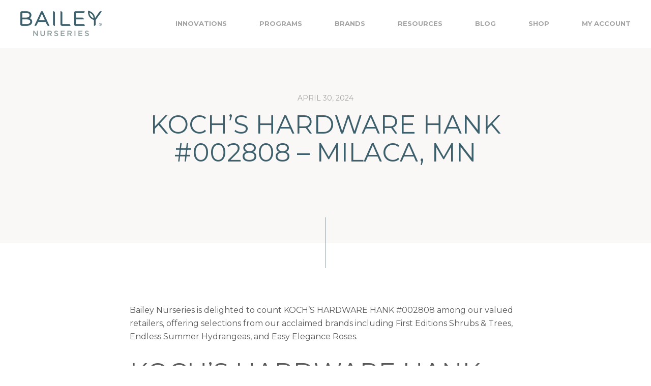

--- FILE ---
content_type: text/html; charset=UTF-8
request_url: https://www.baileynurseries.com/locations/kochs-hardware-hank-002808-milaca-mn/
body_size: 15962
content:
<!DOCTYPE html>
<html lang="en-US">

<head>
    <meta charset="UTF-8">
    <meta name="viewport" content="width=device-width, initial-scale=1">
    <link rel="profile" href="http://gmpg.org/xfn/11">

    <meta name='robots' content='index, follow, max-image-preview:large, max-snippet:-1, max-video-preview:-1' />
	<style>img:is([sizes="auto" i], [sizes^="auto," i]) { contain-intrinsic-size: 3000px 1500px }</style>
	
<!-- Google Tag Manager for WordPress by gtm4wp.com -->
<script data-cfasync="false" data-pagespeed-no-defer>
	var gtm4wp_datalayer_name = "dataLayer";
	var dataLayer = dataLayer || [];
</script>
<!-- End Google Tag Manager for WordPress by gtm4wp.com -->
	<!-- This site is optimized with the Yoast SEO plugin v23.8 - https://yoast.com/wordpress/plugins/seo/ -->
	<title>KOCH&#039;S HARDWARE HANK #002808 - MILACA, MN | Bailey Nurseries</title>
	<link rel="canonical" href="https://www.baileynurseries.com/locations/kochs-hardware-hank-002808-milaca-mn/" />
	<meta property="og:locale" content="en_US" />
	<meta property="og:type" content="article" />
	<meta property="og:title" content="KOCH&#039;S HARDWARE HANK #002808 - MILACA, MN | Bailey Nurseries" />
	<meta property="og:description" content="Bailey Nurseries is delighted to count KOCH&#8217;S HARDWARE HANK #002808 among our valued retailers, offering selections from our acclaimed brands including First Editions Shrubs &#038; Trees, Endless Summer Hydrangeas, and Easy Elegance Roses. KOCH&#8217;S HARDWARE HANK #002808 12500 STATE HWY 23 MILACA MN, 56353 US kochshardware.com 320-983-2616 Brands: Endless Summer Discover local retailers for First [&hellip;]" />
	<meta property="og:url" content="https://www.baileynurseries.com/locations/kochs-hardware-hank-002808-milaca-mn/" />
	<meta property="og:site_name" content="Bailey Nurseries" />
	<meta property="article:modified_time" content="2025-12-06T00:27:30+00:00" />
	<meta name="twitter:card" content="summary_large_image" />
	<script type="application/ld+json" class="yoast-schema-graph">{"@context":"https://schema.org","@graph":[{"@type":"WebPage","@id":"https://www.baileynurseries.com/locations/kochs-hardware-hank-002808-milaca-mn/","url":"https://www.baileynurseries.com/locations/kochs-hardware-hank-002808-milaca-mn/","name":"KOCH'S HARDWARE HANK #002808 - MILACA, MN | Bailey Nurseries","isPartOf":{"@id":"https://www.baileynurseries.com/#website"},"datePublished":"2024-05-01T01:09:57+00:00","dateModified":"2025-12-06T00:27:30+00:00","breadcrumb":{"@id":"https://www.baileynurseries.com/locations/kochs-hardware-hank-002808-milaca-mn/#breadcrumb"},"inLanguage":"en-US","potentialAction":[{"@type":"ReadAction","target":["https://www.baileynurseries.com/locations/kochs-hardware-hank-002808-milaca-mn/"]}]},{"@type":"BreadcrumbList","@id":"https://www.baileynurseries.com/locations/kochs-hardware-hank-002808-milaca-mn/#breadcrumb","itemListElement":[{"@type":"ListItem","position":1,"name":"Home","item":"https://www.baileynurseries.com/"},{"@type":"ListItem","position":2,"name":"Locations","item":"https://www.baileynurseries.com/locations/"},{"@type":"ListItem","position":3,"name":"KOCH&#8217;S HARDWARE HANK #002808 &#8211; MILACA, MN"}]},{"@type":"WebSite","@id":"https://www.baileynurseries.com/#website","url":"https://www.baileynurseries.com/","name":"Bailey Nurseries","description":"Growing What&#039;s Next™","potentialAction":[{"@type":"SearchAction","target":{"@type":"EntryPoint","urlTemplate":"https://www.baileynurseries.com/?s={search_term_string}"},"query-input":{"@type":"PropertyValueSpecification","valueRequired":true,"valueName":"search_term_string"}}],"inLanguage":"en-US"}]}</script>
	<!-- / Yoast SEO plugin. -->


<link rel='dns-prefetch' href='//static.klaviyo.com' />
<link rel='dns-prefetch' href='//www.google.com' />
<link rel='dns-prefetch' href='//fonts.googleapis.com' />
<link rel="alternate" type="application/rss+xml" title="Bailey Nurseries &raquo; Feed" href="https://www.baileynurseries.com/feed/" />
<link rel="alternate" type="application/rss+xml" title="Bailey Nurseries &raquo; Comments Feed" href="https://www.baileynurseries.com/comments/feed/" />
<script type="text/javascript">
/* <![CDATA[ */
window._wpemojiSettings = {"baseUrl":"https:\/\/s.w.org\/images\/core\/emoji\/15.0.3\/72x72\/","ext":".png","svgUrl":"https:\/\/s.w.org\/images\/core\/emoji\/15.0.3\/svg\/","svgExt":".svg","source":{"concatemoji":"https:\/\/www.baileynurseries.com\/wp-includes\/js\/wp-emoji-release.min.js?ver=6.7.2"}};
/*! This file is auto-generated */
!function(i,n){var o,s,e;function c(e){try{var t={supportTests:e,timestamp:(new Date).valueOf()};sessionStorage.setItem(o,JSON.stringify(t))}catch(e){}}function p(e,t,n){e.clearRect(0,0,e.canvas.width,e.canvas.height),e.fillText(t,0,0);var t=new Uint32Array(e.getImageData(0,0,e.canvas.width,e.canvas.height).data),r=(e.clearRect(0,0,e.canvas.width,e.canvas.height),e.fillText(n,0,0),new Uint32Array(e.getImageData(0,0,e.canvas.width,e.canvas.height).data));return t.every(function(e,t){return e===r[t]})}function u(e,t,n){switch(t){case"flag":return n(e,"\ud83c\udff3\ufe0f\u200d\u26a7\ufe0f","\ud83c\udff3\ufe0f\u200b\u26a7\ufe0f")?!1:!n(e,"\ud83c\uddfa\ud83c\uddf3","\ud83c\uddfa\u200b\ud83c\uddf3")&&!n(e,"\ud83c\udff4\udb40\udc67\udb40\udc62\udb40\udc65\udb40\udc6e\udb40\udc67\udb40\udc7f","\ud83c\udff4\u200b\udb40\udc67\u200b\udb40\udc62\u200b\udb40\udc65\u200b\udb40\udc6e\u200b\udb40\udc67\u200b\udb40\udc7f");case"emoji":return!n(e,"\ud83d\udc26\u200d\u2b1b","\ud83d\udc26\u200b\u2b1b")}return!1}function f(e,t,n){var r="undefined"!=typeof WorkerGlobalScope&&self instanceof WorkerGlobalScope?new OffscreenCanvas(300,150):i.createElement("canvas"),a=r.getContext("2d",{willReadFrequently:!0}),o=(a.textBaseline="top",a.font="600 32px Arial",{});return e.forEach(function(e){o[e]=t(a,e,n)}),o}function t(e){var t=i.createElement("script");t.src=e,t.defer=!0,i.head.appendChild(t)}"undefined"!=typeof Promise&&(o="wpEmojiSettingsSupports",s=["flag","emoji"],n.supports={everything:!0,everythingExceptFlag:!0},e=new Promise(function(e){i.addEventListener("DOMContentLoaded",e,{once:!0})}),new Promise(function(t){var n=function(){try{var e=JSON.parse(sessionStorage.getItem(o));if("object"==typeof e&&"number"==typeof e.timestamp&&(new Date).valueOf()<e.timestamp+604800&&"object"==typeof e.supportTests)return e.supportTests}catch(e){}return null}();if(!n){if("undefined"!=typeof Worker&&"undefined"!=typeof OffscreenCanvas&&"undefined"!=typeof URL&&URL.createObjectURL&&"undefined"!=typeof Blob)try{var e="postMessage("+f.toString()+"("+[JSON.stringify(s),u.toString(),p.toString()].join(",")+"));",r=new Blob([e],{type:"text/javascript"}),a=new Worker(URL.createObjectURL(r),{name:"wpTestEmojiSupports"});return void(a.onmessage=function(e){c(n=e.data),a.terminate(),t(n)})}catch(e){}c(n=f(s,u,p))}t(n)}).then(function(e){for(var t in e)n.supports[t]=e[t],n.supports.everything=n.supports.everything&&n.supports[t],"flag"!==t&&(n.supports.everythingExceptFlag=n.supports.everythingExceptFlag&&n.supports[t]);n.supports.everythingExceptFlag=n.supports.everythingExceptFlag&&!n.supports.flag,n.DOMReady=!1,n.readyCallback=function(){n.DOMReady=!0}}).then(function(){return e}).then(function(){var e;n.supports.everything||(n.readyCallback(),(e=n.source||{}).concatemoji?t(e.concatemoji):e.wpemoji&&e.twemoji&&(t(e.twemoji),t(e.wpemoji)))}))}((window,document),window._wpemojiSettings);
/* ]]> */
</script>
<link rel='stylesheet' id='google-fonts-css' href='https://fonts.googleapis.com/css?family=Roboto%3A400%2C700&#038;ver=1.0.2' type='text/css' media='all' />
<link rel='stylesheet' id='bailey-fonts-css' href='https://fonts.googleapis.com/css?family=Montserrat%3A300%2C400%2C700&#038;ver=1.1.1' type='text/css' media='all' />
<style id='wp-emoji-styles-inline-css' type='text/css'>

	img.wp-smiley, img.emoji {
		display: inline !important;
		border: none !important;
		box-shadow: none !important;
		height: 1em !important;
		width: 1em !important;
		margin: 0 0.07em !important;
		vertical-align: -0.1em !important;
		background: none !important;
		padding: 0 !important;
	}
</style>
<link rel='stylesheet' id='wp-block-library-css' href='https://www.baileynurseries.com/wp-includes/css/dist/block-library/style.min.css?ver=6.7.2' type='text/css' media='all' />
<style id='classic-theme-styles-inline-css' type='text/css'>
/*! This file is auto-generated */
.wp-block-button__link{color:#fff;background-color:#32373c;border-radius:9999px;box-shadow:none;text-decoration:none;padding:calc(.667em + 2px) calc(1.333em + 2px);font-size:1.125em}.wp-block-file__button{background:#32373c;color:#fff;text-decoration:none}
</style>
<style id='global-styles-inline-css' type='text/css'>
:root{--wp--preset--aspect-ratio--square: 1;--wp--preset--aspect-ratio--4-3: 4/3;--wp--preset--aspect-ratio--3-4: 3/4;--wp--preset--aspect-ratio--3-2: 3/2;--wp--preset--aspect-ratio--2-3: 2/3;--wp--preset--aspect-ratio--16-9: 16/9;--wp--preset--aspect-ratio--9-16: 9/16;--wp--preset--color--black: #000000;--wp--preset--color--cyan-bluish-gray: #abb8c3;--wp--preset--color--white: #ffffff;--wp--preset--color--pale-pink: #f78da7;--wp--preset--color--vivid-red: #cf2e2e;--wp--preset--color--luminous-vivid-orange: #ff6900;--wp--preset--color--luminous-vivid-amber: #fcb900;--wp--preset--color--light-green-cyan: #7bdcb5;--wp--preset--color--vivid-green-cyan: #00d084;--wp--preset--color--pale-cyan-blue: #8ed1fc;--wp--preset--color--vivid-cyan-blue: #0693e3;--wp--preset--color--vivid-purple: #9b51e0;--wp--preset--gradient--vivid-cyan-blue-to-vivid-purple: linear-gradient(135deg,rgba(6,147,227,1) 0%,rgb(155,81,224) 100%);--wp--preset--gradient--light-green-cyan-to-vivid-green-cyan: linear-gradient(135deg,rgb(122,220,180) 0%,rgb(0,208,130) 100%);--wp--preset--gradient--luminous-vivid-amber-to-luminous-vivid-orange: linear-gradient(135deg,rgba(252,185,0,1) 0%,rgba(255,105,0,1) 100%);--wp--preset--gradient--luminous-vivid-orange-to-vivid-red: linear-gradient(135deg,rgba(255,105,0,1) 0%,rgb(207,46,46) 100%);--wp--preset--gradient--very-light-gray-to-cyan-bluish-gray: linear-gradient(135deg,rgb(238,238,238) 0%,rgb(169,184,195) 100%);--wp--preset--gradient--cool-to-warm-spectrum: linear-gradient(135deg,rgb(74,234,220) 0%,rgb(151,120,209) 20%,rgb(207,42,186) 40%,rgb(238,44,130) 60%,rgb(251,105,98) 80%,rgb(254,248,76) 100%);--wp--preset--gradient--blush-light-purple: linear-gradient(135deg,rgb(255,206,236) 0%,rgb(152,150,240) 100%);--wp--preset--gradient--blush-bordeaux: linear-gradient(135deg,rgb(254,205,165) 0%,rgb(254,45,45) 50%,rgb(107,0,62) 100%);--wp--preset--gradient--luminous-dusk: linear-gradient(135deg,rgb(255,203,112) 0%,rgb(199,81,192) 50%,rgb(65,88,208) 100%);--wp--preset--gradient--pale-ocean: linear-gradient(135deg,rgb(255,245,203) 0%,rgb(182,227,212) 50%,rgb(51,167,181) 100%);--wp--preset--gradient--electric-grass: linear-gradient(135deg,rgb(202,248,128) 0%,rgb(113,206,126) 100%);--wp--preset--gradient--midnight: linear-gradient(135deg,rgb(2,3,129) 0%,rgb(40,116,252) 100%);--wp--preset--font-size--small: 13px;--wp--preset--font-size--medium: 20px;--wp--preset--font-size--large: 36px;--wp--preset--font-size--x-large: 42px;--wp--preset--spacing--20: 0.44rem;--wp--preset--spacing--30: 0.67rem;--wp--preset--spacing--40: 1rem;--wp--preset--spacing--50: 1.5rem;--wp--preset--spacing--60: 2.25rem;--wp--preset--spacing--70: 3.38rem;--wp--preset--spacing--80: 5.06rem;--wp--preset--shadow--natural: 6px 6px 9px rgba(0, 0, 0, 0.2);--wp--preset--shadow--deep: 12px 12px 50px rgba(0, 0, 0, 0.4);--wp--preset--shadow--sharp: 6px 6px 0px rgba(0, 0, 0, 0.2);--wp--preset--shadow--outlined: 6px 6px 0px -3px rgba(255, 255, 255, 1), 6px 6px rgba(0, 0, 0, 1);--wp--preset--shadow--crisp: 6px 6px 0px rgba(0, 0, 0, 1);}:where(.is-layout-flex){gap: 0.5em;}:where(.is-layout-grid){gap: 0.5em;}body .is-layout-flex{display: flex;}.is-layout-flex{flex-wrap: wrap;align-items: center;}.is-layout-flex > :is(*, div){margin: 0;}body .is-layout-grid{display: grid;}.is-layout-grid > :is(*, div){margin: 0;}:where(.wp-block-columns.is-layout-flex){gap: 2em;}:where(.wp-block-columns.is-layout-grid){gap: 2em;}:where(.wp-block-post-template.is-layout-flex){gap: 1.25em;}:where(.wp-block-post-template.is-layout-grid){gap: 1.25em;}.has-black-color{color: var(--wp--preset--color--black) !important;}.has-cyan-bluish-gray-color{color: var(--wp--preset--color--cyan-bluish-gray) !important;}.has-white-color{color: var(--wp--preset--color--white) !important;}.has-pale-pink-color{color: var(--wp--preset--color--pale-pink) !important;}.has-vivid-red-color{color: var(--wp--preset--color--vivid-red) !important;}.has-luminous-vivid-orange-color{color: var(--wp--preset--color--luminous-vivid-orange) !important;}.has-luminous-vivid-amber-color{color: var(--wp--preset--color--luminous-vivid-amber) !important;}.has-light-green-cyan-color{color: var(--wp--preset--color--light-green-cyan) !important;}.has-vivid-green-cyan-color{color: var(--wp--preset--color--vivid-green-cyan) !important;}.has-pale-cyan-blue-color{color: var(--wp--preset--color--pale-cyan-blue) !important;}.has-vivid-cyan-blue-color{color: var(--wp--preset--color--vivid-cyan-blue) !important;}.has-vivid-purple-color{color: var(--wp--preset--color--vivid-purple) !important;}.has-black-background-color{background-color: var(--wp--preset--color--black) !important;}.has-cyan-bluish-gray-background-color{background-color: var(--wp--preset--color--cyan-bluish-gray) !important;}.has-white-background-color{background-color: var(--wp--preset--color--white) !important;}.has-pale-pink-background-color{background-color: var(--wp--preset--color--pale-pink) !important;}.has-vivid-red-background-color{background-color: var(--wp--preset--color--vivid-red) !important;}.has-luminous-vivid-orange-background-color{background-color: var(--wp--preset--color--luminous-vivid-orange) !important;}.has-luminous-vivid-amber-background-color{background-color: var(--wp--preset--color--luminous-vivid-amber) !important;}.has-light-green-cyan-background-color{background-color: var(--wp--preset--color--light-green-cyan) !important;}.has-vivid-green-cyan-background-color{background-color: var(--wp--preset--color--vivid-green-cyan) !important;}.has-pale-cyan-blue-background-color{background-color: var(--wp--preset--color--pale-cyan-blue) !important;}.has-vivid-cyan-blue-background-color{background-color: var(--wp--preset--color--vivid-cyan-blue) !important;}.has-vivid-purple-background-color{background-color: var(--wp--preset--color--vivid-purple) !important;}.has-black-border-color{border-color: var(--wp--preset--color--black) !important;}.has-cyan-bluish-gray-border-color{border-color: var(--wp--preset--color--cyan-bluish-gray) !important;}.has-white-border-color{border-color: var(--wp--preset--color--white) !important;}.has-pale-pink-border-color{border-color: var(--wp--preset--color--pale-pink) !important;}.has-vivid-red-border-color{border-color: var(--wp--preset--color--vivid-red) !important;}.has-luminous-vivid-orange-border-color{border-color: var(--wp--preset--color--luminous-vivid-orange) !important;}.has-luminous-vivid-amber-border-color{border-color: var(--wp--preset--color--luminous-vivid-amber) !important;}.has-light-green-cyan-border-color{border-color: var(--wp--preset--color--light-green-cyan) !important;}.has-vivid-green-cyan-border-color{border-color: var(--wp--preset--color--vivid-green-cyan) !important;}.has-pale-cyan-blue-border-color{border-color: var(--wp--preset--color--pale-cyan-blue) !important;}.has-vivid-cyan-blue-border-color{border-color: var(--wp--preset--color--vivid-cyan-blue) !important;}.has-vivid-purple-border-color{border-color: var(--wp--preset--color--vivid-purple) !important;}.has-vivid-cyan-blue-to-vivid-purple-gradient-background{background: var(--wp--preset--gradient--vivid-cyan-blue-to-vivid-purple) !important;}.has-light-green-cyan-to-vivid-green-cyan-gradient-background{background: var(--wp--preset--gradient--light-green-cyan-to-vivid-green-cyan) !important;}.has-luminous-vivid-amber-to-luminous-vivid-orange-gradient-background{background: var(--wp--preset--gradient--luminous-vivid-amber-to-luminous-vivid-orange) !important;}.has-luminous-vivid-orange-to-vivid-red-gradient-background{background: var(--wp--preset--gradient--luminous-vivid-orange-to-vivid-red) !important;}.has-very-light-gray-to-cyan-bluish-gray-gradient-background{background: var(--wp--preset--gradient--very-light-gray-to-cyan-bluish-gray) !important;}.has-cool-to-warm-spectrum-gradient-background{background: var(--wp--preset--gradient--cool-to-warm-spectrum) !important;}.has-blush-light-purple-gradient-background{background: var(--wp--preset--gradient--blush-light-purple) !important;}.has-blush-bordeaux-gradient-background{background: var(--wp--preset--gradient--blush-bordeaux) !important;}.has-luminous-dusk-gradient-background{background: var(--wp--preset--gradient--luminous-dusk) !important;}.has-pale-ocean-gradient-background{background: var(--wp--preset--gradient--pale-ocean) !important;}.has-electric-grass-gradient-background{background: var(--wp--preset--gradient--electric-grass) !important;}.has-midnight-gradient-background{background: var(--wp--preset--gradient--midnight) !important;}.has-small-font-size{font-size: var(--wp--preset--font-size--small) !important;}.has-medium-font-size{font-size: var(--wp--preset--font-size--medium) !important;}.has-large-font-size{font-size: var(--wp--preset--font-size--large) !important;}.has-x-large-font-size{font-size: var(--wp--preset--font-size--x-large) !important;}
:where(.wp-block-post-template.is-layout-flex){gap: 1.25em;}:where(.wp-block-post-template.is-layout-grid){gap: 1.25em;}
:where(.wp-block-columns.is-layout-flex){gap: 2em;}:where(.wp-block-columns.is-layout-grid){gap: 2em;}
:root :where(.wp-block-pullquote){font-size: 1.5em;line-height: 1.6;}
</style>
<link rel='stylesheet' id='dynamic-locator-styles-css' href='https://www.baileynurseries.com/wp-content/plugins/dynamic-locator/build/css/dynamic-locator.min.css?ver=1.0.2' type='text/css' media='all' />
<link rel='stylesheet' id='bailey-styles-vendor-css' href='https://www.baileynurseries.com/wp-content/themes/bailey/build/css/vendor.min.css?ver=1.1.1' type='text/css' media='all' />
<link rel='stylesheet' id='bailey-styles-theme-css' href='https://www.baileynurseries.com/wp-content/themes/bailey/build/css/theme.min.css?ver=1.1.1' type='text/css' media='all' />
<link rel='stylesheet' id='bailey-resources-styles-css' href='https://www.baileynurseries.com/wp-content/plugins/bailey-resources//build/css/bailey-resources-styles.min.css?ver=1.0.20' type='text/css' media='all' />
<script type="text/javascript" src="https://www.baileynurseries.com/wp-includes/js/jquery/jquery.min.js?ver=3.7.1" id="jquery-core-js"></script>
<script type="text/javascript" src="https://www.baileynurseries.com/wp-includes/js/jquery/jquery-migrate.min.js?ver=3.4.1" id="jquery-migrate-js"></script>
<link rel="https://api.w.org/" href="https://www.baileynurseries.com/wp-json/" /><link rel="alternate" title="JSON" type="application/json" href="https://www.baileynurseries.com/wp-json/wp/v2/dynamic-locator/v1/38532" /><link rel="EditURI" type="application/rsd+xml" title="RSD" href="https://www.baileynurseries.com/xmlrpc.php?rsd" />
<meta name="generator" content="WordPress 6.7.2" />
<link rel='shortlink' href='https://www.baileynurseries.com/?p=38532' />
<link rel="alternate" title="oEmbed (JSON)" type="application/json+oembed" href="https://www.baileynurseries.com/wp-json/oembed/1.0/embed?url=https%3A%2F%2Fwww.baileynurseries.com%2Flocations%2Fkochs-hardware-hank-002808-milaca-mn%2F" />
<link rel="alternate" title="oEmbed (XML)" type="text/xml+oembed" href="https://www.baileynurseries.com/wp-json/oembed/1.0/embed?url=https%3A%2F%2Fwww.baileynurseries.com%2Flocations%2Fkochs-hardware-hank-002808-milaca-mn%2F&#038;format=xml" />

<!-- Google Tag Manager for WordPress by gtm4wp.com -->
<!-- GTM Container placement set to automatic -->
<script data-cfasync="false" data-pagespeed-no-defer type="text/javascript">
	var dataLayer_content = {"pagePostType":"locations","pagePostType2":"single-locations","pagePostAuthor":"Chris Dohman"};
	dataLayer.push( dataLayer_content );
</script>
<script data-cfasync="false">
(function(w,d,s,l,i){w[l]=w[l]||[];w[l].push({'gtm.start':
new Date().getTime(),event:'gtm.js'});var f=d.getElementsByTagName(s)[0],
j=d.createElement(s),dl=l!='dataLayer'?'&l='+l:'';j.async=true;j.src=
'//www.googletagmanager.com/gtm.js?id='+i+dl+'&gtm_auth=f_366-6rLelclJwpt5-Bjg&gtm_preview=env-3&gtm_cookies_win=x';f.parentNode.insertBefore(j,f);
})(window,document,'script','dataLayer','GTM-KD8KCD4');
</script>
<!-- End Google Tag Manager for WordPress by gtm4wp.com --><style type="text/css">.dynamic-locator-map-canvas-theme .locations-details__detail-label, .dynamic-locator-map-canvas-theme .locations-details__phone a, .dynamic-locator-map-canvas-theme .locations-details .list-item:hover .locations-details__title{ color: #3d606c }.dynamic-locator-map-canvas-theme .zipcode-search-filter-container, .dynamic-locator-map-canvas-theme .zipcode-required, .dynamic-locator-map-canvas-theme .map-form-button{ background-color: #3d606c }.dynamic-locator-map-canvas-theme .map-search-form-filters .search-filter-input:checked+label, .dynamic-locator-map-canvas-theme .map-search-form-filters .search-filter-label:hover{ border-bottom-color: #3d606c }.dynamic-locator-map-canvas-theme .locations-details .details .icon{ fill: #3d606c }.dynamic-locator-map-canvas-theme .zipcode-required{ color: #FFFFFF }</style>        <link rel="apple-touch-icon" sizes="180x180" href="https://www.baileynurseries.com/wp-content/themes/bailey/assets/images/apple-touch-icon.png">
        <link rel="icon" type="image/png" sizes="32x32" href="https://www.baileynurseries.com/wp-content/themes/bailey/assets/images/favicon-32x32.png">
        <link rel="icon" type="image/png" sizes="16x16" href="https://www.baileynurseries.com/wp-content/themes/bailey/assets/images/favicon-16x16.png">
        <link rel="manifest" href="https://www.baileynurseries.com/wp-content/themes/bailey/assets/images/site.webmanifest">
        <link rel="mask-icon" href="https://www.baileynurseries.com/wp-content/themes/bailey/assets/images/safari-pinned-tab.svg" color="#3d606d">
        <link rel="shortcut icon" href="https://www.baileynurseries.com/wp-content/themes/bailey/assets/images/favicon.ico">
        <meta name="msapplication-TileColor" content="#da532c">
        <meta name="msapplication-config" content="https://www.baileynurseries.com/wp-content/themes/bailey/assets/images/browserconfig.xml">
        <meta name="theme-color" content="#ffffff">
		<style type="text/css" id="wp-custom-css">
			.no-bold label {
	font-weight: 500;
}
html body.page-template-default.page.page-id-14.page-parent.logged-in div.page-body section#flipbook-1.flipbook.flipbook--odd.line--none.image--normal div.section-container.flipbook__container{
	padding-top:0em;
}

/*style radio buttons on pop star quiz page*/
.quiz-radio .gfield_description {
  font-weight: bold;
  margin-bottom: 5px;
}
.quiz-radio label {
  font-weight: normal;
}

/* size bailey nurseries logo */
.header__nav{
	height:95px;
}
.header .navbar-brand .icon {
	height:50px;
}

/* Bailey Blog headings reduce margin-bottom */
.page-id-22517 h2.wp-block-post-title{
	margin-bottom: .5rem;
}

/* reduce blog container top margin */
.post-template-default .section-container {
	padding-top:4rem!important;
}

/* reduce blog title bottom margin */
.post-template-default .media-feature-text__container {
	padding-bottom:6rem!important;
}


.post-template-default .wp-block-media-text__content{
	margin-top:3rem;
}


.navbar-nav>li {
        margin: 0 10px;
    }


.single-post .line__bot {
	display:none;
	margin-bottom:0;
}

.single-post .line--bot {
	margin-bottom:0;
}

/* hide for mobile */
@media only screen and (max-width: 500px) {
.bn-desktop-only, .fh_hero_lap {
		display:none!important;
}		
}
/* hide for laptop */
@media only screen and (min-width: 501px) {
.fh_hero_mob {
		display:none!important;
}		
}

/* flipbook styling */
.flipbook__container {
	text-align:center;
	padding: 5rem!important;
}
@media only screen and (min-width: 600px) {
[class*="real3dflipbook"] {
  padding-left:25px!important;
	padding-right:25px!important;
}
}

/* careers page reduce bottom margin section 1 h3 */
.page-id-598 #media_feature_text-0 h3.heading--3{
	margin-bottom:0!important;
}

.wp-block-embed-youtube.yt-responsive iframe {
  width: 100% !important;   /* beats width="500" */
  height: auto !important;  /* beats height="281" */
  aspect-ratio: 16 / 9;     /* auto-calculates height */
  display: block;           /* kills the tiny inline gap */
}

.ytp-chrome-top-buttons{
	display:none!important;
}

.ytp-button{
	display:none!important;
}

/* add padding to FloraHouse page */
.fh_content_block {
  padding: 15px;
}
/* Change FloraHouse page button text color on hover */
body.page-id-49728 .wp-block-button a:hover {
     color: lightgray;
    }

/* widen horizontal list module */
.section-container.text-list__container{
	max-width:1020px;
}		</style>
		</head>

<svg aria-hidden="true" style="position: absolute; width: 0; height: 0; overflow: hidden;" version="1.1" xmlns="http://www.w3.org/2000/svg" xmlns:xlink="http://www.w3.org/1999/xlink">
	<defs>
		<symbol id="icon-bailey-logo" viewBox="0 0 170 32">
			<title>bailey-logo</title>
			<path d="M19.151 9.695c0 3.717-3.389 5.041-6.56 5.041h-8.414c-0.052 0-0.256-0.074-0.256-0.238v-9.033c0-0.083 0-0.277 0.256-0.277h8.621c3.978 0 6.353 1.654 6.353 4.424v0.082zM3.921 18.709c0-0.186 0.23-0.238 0.256-0.238h8.662c2.96 0 7.925 0.612 7.925 4.712v0.082c0 3.084-2.767 5.001-7.222 5.001l-9.356 0c-0.057-0.008-0.265-0.113-0.265-0.246v-9.312zM19.554 16.136c2.331-1.545 3.56-3.834 3.56-6.646v-0.083c0-4.757-4.129-7.953-10.275-7.953h-9.569c-1.608 0-3.27 1.216-3.27 3.25v24.047c0 2.216 1.951 3.248 3.27 3.248h10.19c6.845 0 11.268-3.429 11.268-8.735v-0.082c0-3.21-1.786-5.639-5.173-7.047z"></path>
			<path d="M50.354 20.257c-0.062 0.014-0.162 0.029-0.315 0.029h-11.458c-0.168 0-0.259-0.025-0.3-0.041 0.001-0.044 0.013-0.125 0.062-0.238 0.226-0.515 3.773-8.366 5.982-13.252l5.938 13.226c0.055 0.124 0.080 0.216 0.090 0.276zM46.644 3.028c-0.528-1.155-1.541-1.568-2.252-1.571-0.589-0.032-1.738 0.289-2.371 1.726-0.477 1.053-12.457 27.259-12.573 27.513l-0.336 0.735c-0.028 0.062-0.027 0.133 0.003 0.194s0.085 0.104 0.151 0.119l0.782 0.171c0.924 0.205 2.914 0.035 3.844-2.053 0.543-1.22 1.501-3.353 2.163-4.824 0.344-0.765 0.804-1.091 1.538-1.091h13.508c0.662 0 1.083 0.249 1.322 0.783l2.363 5.265c0.812 1.81 2.459 2.005 3.13 2.005 0.28 0 0.556-0.031 0.796-0.090l0.757-0.186c0.064-0.016 0.118-0.060 0.147-0.12s0.029-0.131 0.001-0.191l-12.972-28.384z"></path>
			<path d="M69.464 1.671l-0.804-0.087c-0.069-0.011-0.141 0.012-0.194 0.055s-0.084 0.103-0.084 0.167v26.895c0 2.265 2.093 3.091 3.2 3.211l0.804 0.087c0.010 0.001 0.020 0.002 0.029 0.002 0.060 0 0.119-0.020 0.165-0.057 0.053-0.042 0.083-0.103 0.083-0.167v-26.889c0-2.27-2.093-3.097-3.2-3.217z"></path>
			<path d="M101.439 28.275h-13.037c-0.112 0-0.245-0.042-0.245-0.238v-23.264c0-2.316-1.862-3.133-2.846-3.241l-0.704-0.077c-0.064-0.008-0.124 0.014-0.17 0.056s-0.073 0.104-0.073 0.168v27.080c0 2.437 2.063 3.185 3.164 3.24h16.98c0.065 0 0.127-0.029 0.169-0.081s0.059-0.118 0.048-0.185l-0.135-0.767c-0.163-0.931-1.031-2.692-3.15-2.692z"></path>
			<path d="M131.787 28.266h-15.521c-0.247 0-0.247-0.195-0.247-0.259l-0.002-9.257c0.004-0.029 0.049-0.28 0.248-0.28h16.618c0.067 0 0.131-0.028 0.175-0.077s0.064-0.114 0.056-0.179l-0.104-0.742c-0.132-0.946-0.992-2.736-3.304-2.736h-13.441c-0.025 0-0.246-0.007-0.246-0.255v-9.022c0-0.244 0.172-0.271 0.247-0.271h15.298c2.258 0 3.177-1.766 3.348-2.7l0.14-0.769c0.012-0.066-0.007-0.133-0.051-0.184s-0.109-0.081-0.178-0.081h-19.472c-1.203 0-3.351 1.088-3.351 3.254v24.101c0 1.818 1.441 3.19 3.351 3.19h19.689c0.069 0 0.135-0.030 0.179-0.081s0.062-0.12 0.050-0.185l-0.146-0.772c-0.176-0.932-1.099-2.695-3.336-2.695z"></path>
			<path d="M153.031 16.149c-1.902-0.829-4.391-2.281-6.12-4.655-1.719-2.361-2.333-5.173-2.537-7.237 1.907 0.834 4.401 2.289 6.12 4.65 1.721 2.363 2.334 5.177 2.537 7.242zM170.1 1.787c-0.024-0.069-0.080-0.122-0.15-0.143l-0.702-0.206c-0.915-0.269-2.976-0.308-4.231 1.471-0.993 1.406-6.526 9.289-8.95 12.742-0.259-2.425-1.019-5.69-3.091-8.535-3.569-4.902-9.573-6.479-9.827-6.544l-1.528-0.392c-0.065-0.017-0.135-0.003-0.19 0.036s-0.089 0.101-0.093 0.168l-0.1 1.569c-0.017 0.261-0.361 6.453 3.193 11.334 2.965 4.072 7.648 5.86 9.242 6.371v11.959c0 0.125 0.102 0.226 0.227 0.226h0.523c1.006 0 2.908-0.654 2.908-3.128v-8.875l12.742-17.848c0.042-0.060 0.053-0.136 0.029-0.205z"></path>
		</symbol>
		<symbol id="icon-facebook" viewBox="0 0 16 32">
			<title>facebook</title>
			<path d="M15.969 1.546c-0.037-0.242-0.193-0.444-0.409-0.529-1.309-0.51-3.039-1.017-4.896-1.017-1.456 0-2.998 0.317-4.434 1.211-0.722 0.449-1.292 1.016-1.724 1.654-0.652 0.959-1 2.063-1.195 3.184-0.158 0.906-0.217 1.829-0.25 2.725-0.374 0.010-0.797 0.012-1.184 0.012-0.337 0-0.646-0.002-0.871-0.005-0.112-0.002-0.203-0.002-0.265-0.003s-0.097-0.002-0.097-0.002c-0.17-0.003-0.335 0.068-0.457 0.197-0.12 0.128-0.189 0.305-0.189 0.487l0.025 4.508c0.003 0.379 0.289 0.709 0.638 0.709h0.443c0.621 0 1.78-0.028 2.671-0.010 0.131 3.097 0.162 7.738 0.162 11.339 0 1.518-0.006 2.842-0.011 3.794-0.003 0.475-0.006 0.852-0.008 1.116-0.002 0.262-0.003 0.402-0.003 0.402-0.002 0.182 0.064 0.355 0.186 0.485 0.12 0.128 0.284 0.2 0.454 0.198l5.644-0.030c0.17-0.002 0.329-0.073 0.448-0.203 0.12-0.128 0.184-0.3 0.183-0.484 0 0-0.030-3.711-0.064-7.713-0.030-3.442-0.062-7.094-0.081-8.796 0.348-0.007 0.754-0.008 1.148-0.008 0.462 0 0.909 0.003 1.243 0.007 0.165 0.002 0.304 0.003 0.399 0.005 0.097 0.002 0.15 0.002 0.15 0.002 0.17 0.003 0.334-0.068 0.454-0.195 0.122-0.127 0.189-0.3 0.19-0.482l0.008-4.176c0-0.182-0.066-0.414-0.187-0.542-0.12-0.128-0.281-0.258-0.451-0.258h-0.211c-0.136 0-0.328 0.062-0.557 0.062-0.708 0-1.778 0.027-2.627 0.012 0.016-0.464 0.055-0.857 0.119-1.206 0.061-0.34 0.147-0.615 0.246-0.842 0.075-0.17 0.159-0.304 0.248-0.417 0.136-0.168 0.282-0.282 0.473-0.367 0.189-0.083 0.426-0.133 0.73-0.133 0.54-0.002 1.282 0.168 2.212 0.554 0.006 0.003 0.014 0.003 0.022 0.007s0.014 0.007 0.022 0.010c0.014 0.005 0.027 0.005 0.041 0.008 0.022 0.005 0.042 0.010 0.064 0.013 0.020 0.003 0.041 0.003 0.061 0.005 0.022 0 0.042 0.002 0.062 0s0.041-0.005 0.061-0.008c0.020-0.003 0.041-0.008 0.061-0.013 0.019-0.005 0.039-0.013 0.056-0.020 0.020-0.007 0.039-0.015 0.058-0.025s0.034-0.020 0.051-0.032c0.017-0.012 0.036-0.023 0.051-0.037 0.016-0.012 0.030-0.027 0.045-0.042s0.031-0.030 0.045-0.047c0.014-0.017 0.025-0.033 0.037-0.050 0.012-0.018 0.025-0.037 0.036-0.057 0.011-0.018 0.020-0.040 0.028-0.060 0.006-0.013 0.014-0.027 0.019-0.040 0.003-0.008 0.005-0.015 0.006-0.025 0.002-0.007 0.006-0.013 0.008-0.022 0.128-0.452 0.348-1.209 0.537-2.008 0.094-0.4 0.181-0.812 0.246-1.209 0.064-0.397 0.108-0.775 0.108-1.129 0-0.158-0.009-0.31-0.031-0.462l0-0zM10.644 5.215c-0.314 0.173-0.588 0.419-0.808 0.714-0.331 0.444-0.543 0.989-0.675 1.608-0.134 0.62-0.19 1.324-0.19 2.118 0 0.082 0.002 0.163 0.002 0.247 0.006 0.362 0.276 0.557 0.615 0.569 0.903 0.032 2.382-0.063 3.287-0.063h0.136l-0.005 2.908c-0.325-0.003-0.739 0.045-1.168 0.045-0.675 0-1.376 0.032-1.824 0.055-0.342 0.018-0.608 0.334-0.604 0.7 0.017 1.159 0.056 5.462 0.090 9.462 0.017 2.001 0.033 3.932 0.045 5.36 0.006 0.692 0.011 1.267 0.014 1.676l-4.365 0.025c0.006-0.899 0.016-2.607 0.016-4.651 0-3.866-0.034-8.925-0.193-12.052-0.017-0.352-0.282-0.629-0.612-0.642-0.86-0.032-2.289-0.038-3.112-0.038l-0.017-3.112c0.179 0.002 0.387 0.003 0.605 0.003 0.621 0 1.332-0.007 1.835-0.038 0.329-0.020 0.59-0.307 0.598-0.659 0.034-1.428 0.111-2.878 0.465-4.111 0.176-0.617 0.42-1.179 0.757-1.673s0.764-0.922 1.337-1.279c1.203-0.749 2.505-1.026 3.794-1.026 1.466-0.002 2.9 0.367 4.061 0.787-0.009 0.212-0.039 0.474-0.086 0.757-0.086 0.524-0.225 1.121-0.365 1.668-0.064 0.25-0.13 0.489-0.19 0.707-0.749-0.258-1.417-0.399-2.023-0.4-0.516-0.002-0.997 0.102-1.417 0.335l0-0z"></path>
		</symbol>
		<symbol id="icon-instagram" viewBox="0 0 32 32">
			<title>instagram</title>
			<path d="M23.53 0h-15.059c-2.246 0-4.401 0.893-5.989 2.481s-2.481 3.743-2.481 5.989v15.059c0 2.246 0.893 4.401 2.481 5.989s3.743 2.481 5.989 2.481h15.059c2.246 0 4.401-0.893 5.989-2.481s2.481-3.743 2.481-5.989v-15.059c0-2.246-0.893-4.401-2.481-5.989s-3.743-2.481-5.989-2.481zM30.117 23.53c0 1.747-0.694 3.422-1.929 4.658-1.237 1.235-2.912 1.929-4.658 1.929h-15.059c-1.747 0-3.422-0.694-4.658-1.929-1.235-1.237-1.929-2.912-1.929-4.658v-15.059c0-1.747 0.694-3.422 1.929-4.658 1.237-1.235 2.912-1.929 4.658-1.929h15.059c1.747 0 3.422 0.694 4.658 1.929 1.235 1.237 1.929 2.912 1.929 4.658v15.059zM16 8.47c-1.998 0-3.912 0.794-5.324 2.206s-2.206 3.326-2.206 5.324c0 1.997 0.794 3.912 2.206 5.324s3.326 2.206 5.324 2.206c1.997 0 3.912-0.794 5.324-2.206s2.206-3.326 2.206-5.324c0-1.997-0.794-3.912-2.206-5.324s-3.326-2.206-5.324-2.206zM16 21.647c-2.283 0-4.343-1.376-5.216-3.485-0.875-2.111-0.392-4.54 1.223-6.155s4.045-2.098 6.155-1.223c2.109 0.873 3.485 2.933 3.485 5.216 0 3.118-2.529 5.647-5.647 5.647l0-0zM24.47 5.647c-0.761 0-1.447 0.459-1.738 1.163-0.293 0.702-0.131 1.512 0.408 2.051s1.348 0.701 2.051 0.408c0.704-0.291 1.163-0.978 1.163-1.738 0-0.499-0.199-0.978-0.552-1.331s-0.831-0.552-1.331-0.552l0 0z"></path>
		</symbol>
		<symbol id="icon-arrow-right-lrg" viewBox="0 0 17 32">
			<title>arrow-right-lrg</title>
			<path d="M2.762 32l-1.723-1.569 12.925-14.431-12.925-14.433 1.722-1.567 14.278 16z"></path>
		</symbol>
		<symbol id="icon-play" viewBox="0 0 30 32">
		<title>play</title>
			<path d="M12.267 11.254v9.847l7.11-4.924-7.11-4.924zM14.933 28.8c7.069 0 12.8-5.731 12.8-12.8s-5.731-12.8-12.8-12.8c-7.069 0-12.8 5.731-12.8 12.8s5.731 12.8 12.8 12.8zM14.933 29.511c-7.462 0-13.511-6.049-13.511-13.511s6.049-13.511 13.511-13.511c7.462 0 13.511 6.049 13.511 13.511s-6.049 13.511-13.511 13.511z"></path>
			<path opacity="0.5" d="M29.214 21.689l0.653 0.272c-2.429 5.893-8.199 10.039-14.933 10.039s-12.505-4.146-14.933-10.039l0.653-0.272c2.327 5.633 7.851 9.604 14.28 9.604s11.953-3.971 14.28-9.604zM0.653 10.311l-0.653-0.272c2.429-5.893 8.199-10.039 14.933-10.039s12.505 4.146 14.933 10.039l-0.653 0.272c-2.327-5.633-7.851-9.604-14.28-9.604s-11.954 3.971-14.28 9.604z"></path>
		</symbol>
		<symbol id="icon-arrow-dropdown" viewBox="0 0 64 32">
			<title>arrow-dropdown</title>
			<path d="M58.24 1.92l3.84 5.12-30.080 22.56-30.080-22.56 3.84-5.12 26.24 19.68z"></path>
		</symbol>
		<symbol id="icon-arrow-steps-right" viewBox="0 0 65 32">
			<title>arrow-steps-right</title>
			<path d="M38.203 4.811c-1.050-0.591-1.423-1.921-0.832-2.971s1.921-1.423 2.971-0.832l23.273 13.091c1.483 0.834 1.483 2.969 0 3.803l-23.273 13.091c-1.050 0.591-2.381 0.218-2.971-0.832s-0.218-2.381 0.832-2.971l16.013-9.007h-51.307c-1.205 0-2.182-0.977-2.182-2.182s0.977-2.182 2.182-2.182h51.307l-16.013-9.007z"></path>
		</symbol>
		<symbol id="icon-arrow-steps-down" viewBox="0 0 16 32">
			<title>arrow-steps-down</title>
			<path d="M8.889 26.506l4.404-7.829c0.289-0.513 0.939-0.696 1.453-0.407s0.696 0.939 0.407 1.453l-6.4 11.378c-0.408 0.725-1.452 0.725-1.859 0l-6.4-11.378c-0.289-0.513-0.107-1.164 0.407-1.453s1.164-0.107 1.453 0.407l4.404 7.829v-25.084c0-0.589 0.478-1.067 1.067-1.067s1.067 0.478 1.067 1.067v25.084z"></path>
		</symbol>
		<symbol id="icon-outbound-link" viewBox="0 0 32 32">
			<title>outbound-link</title>
			<path d="M24.64 14.88v13.44c0 0.619-0.501 1.122-1.12 1.122h-19.842c-0.618 0-1.12-0.502-1.12-1.122v-19.84c0-0.619 0.502-1.12 1.12-1.12h13.442c0.706 0 1.28-0.573 1.28-1.28 0-0.706-0.574-1.28-1.28-1.28h-13.92c-1.768 0-3.2 1.434-3.2 3.2v20.8c0 1.768 1.432 3.2 3.2 3.2h20.8c1.766 0 3.2-1.432 3.2-3.2v-13.92c0-0.706-0.574-1.28-1.28-1.28-0.709 0-1.28 0.574-1.28 1.28zM32 1.6v10.72c0 0.707-0.574 1.28-1.28 1.28-0.709 0-1.28-0.573-1.28-1.28v-8.066l-18.738 18.827c-0.504 0.506-1.325 0.502-1.824-0.010h-0.002c-0.488-0.501-0.483-1.301 0.010-1.797l18.627-18.715h-7.835c-0.706 0-1.278-0.573-1.278-1.28 0-0.706 0.573-1.28 1.278-1.28h10.722c0.883 0 1.6 0.715 1.6 1.6z"></path>
		</symbol>
		<symbol id="icon-linkedin" viewBox="0 0 32 32">
			<title>linkedin</title>
			<path d="M1.6 30.4h28.8v-28.8h-28.8v28.8zM0 32v-32h32v32h-32zM25.6 25.6h-3.776v-6.256c0-4.24-5.037-3.918-5.037 0v6.256h-3.778v-13.050l3.778 0v2.222c1.757-3.256 8.813-3.496 8.813 3.118v7.709zM8.603 10.842c-1.216 0-2.203-0.994-2.203-2.221 0-1.226 0.987-2.221 2.203-2.221s2.203 0.995 2.203 2.221c0 1.227-0.986 2.221-2.203 2.221zM6.715 25.6v-13.050h3.778v13.050h-3.778z"></path>
		</symbol>
	</defs>
</svg>

<body class="locations-template-default single single-locations postid-38532">
<header id="masthead" class="header" role="banner">
    <div class="header__nav">
        <div class="container-fluid">
            <nav class="navbar">
                <div class="navbar-header">
                    <a class="navbar-brand" href="https://www.baileynurseries.com">
                        <span class="sr-only">Bailey Nurseries</span>
                        <img class="icon icon-bailey-logo" src="https://www.baileynurseries.com/wp-content/uploads/2023/02/Bailey_Nurseries_4C_800-300x94.png" alt="Bailey Nurseries logo" height="94" width="300"  />                    </a>
                </div>
                
<div class="navbar-menu">
    <button type="button" class="navbar-toggle">
        <span class="sr-only">Toggle navigation</span>
        <span class="icon-bar"></span>
    </button>
    <ul id="menu-primary" class="nav navbar-nav"><li id="menu-item-19" class="menu-item menu-item-type-post_type menu-item-object-page menu-item-19"><a href="https://www.baileynurseries.com/innovations/">Innovations</a><span class="nav-arrow"><svg class="icon icon-arrow-dropdown"><use xlink:href="#icon-arrow-dropdown"></use></svg></span></li>
<li id="menu-item-20" class="menu-item menu-item-type-post_type menu-item-object-page menu-item-has-children menu-item-20"><a href="https://www.baileynurseries.com/programs/">Programs</a><span class="nav-arrow"><svg class="icon icon-arrow-dropdown"><use xlink:href="#icon-arrow-dropdown"></use></svg></span>
<ul class="sub-menu">
	<li id="menu-item-265" class="menu-item menu-item-type-post_type menu-item-object-page menu-item-265"><a href="https://www.baileynurseries.com/programs/bareroot/">Bareroot</a><span class="nav-arrow"><svg class="icon icon-arrow-dropdown"><use xlink:href="#icon-arrow-dropdown"></use></svg></span></li>
	<li id="menu-item-264" class="menu-item menu-item-type-post_type menu-item-object-page menu-item-264"><a href="https://www.baileynurseries.com/programs/jumpstarts/">JumpStarts®</a><span class="nav-arrow"><svg class="icon icon-arrow-dropdown"><use xlink:href="#icon-arrow-dropdown"></use></svg></span></li>
	<li id="menu-item-263" class="menu-item menu-item-type-post_type menu-item-object-page menu-item-263"><a href="https://www.baileynurseries.com/programs/finished-plants/">Finished Plants</a><span class="nav-arrow"><svg class="icon icon-arrow-dropdown"><use xlink:href="#icon-arrow-dropdown"></use></svg></span></li>
	<li id="menu-item-10977" class="menu-item menu-item-type-post_type menu-item-object-page menu-item-10977"><a href="https://www.baileynurseries.com/programs/rootstocks/">Rootstocks</a><span class="nav-arrow"><svg class="icon icon-arrow-dropdown"><use xlink:href="#icon-arrow-dropdown"></use></svg></span></li>
</ul>
</li>
<li id="menu-item-17" class="menu-item menu-item-type-post_type menu-item-object-page menu-item-has-children menu-item-17"><a href="https://www.baileynurseries.com/brands/">Brands</a><span class="nav-arrow"><svg class="icon icon-arrow-dropdown"><use xlink:href="#icon-arrow-dropdown"></use></svg></span>
<ul class="sub-menu">
	<li id="menu-item-258" class="menu-item menu-item-type-post_type menu-item-object-page menu-item-258"><a href="https://www.baileynurseries.com/brands/endless-summer/">Endless Summer®</a><span class="nav-arrow"><svg class="icon icon-arrow-dropdown"><use xlink:href="#icon-arrow-dropdown"></use></svg></span></li>
	<li id="menu-item-259" class="menu-item menu-item-type-post_type menu-item-object-page menu-item-259"><a href="https://www.baileynurseries.com/brands/first-editions/">First Editions®</a><span class="nav-arrow"><svg class="icon icon-arrow-dropdown"><use xlink:href="#icon-arrow-dropdown"></use></svg></span></li>
	<li id="menu-item-257" class="menu-item menu-item-type-post_type menu-item-object-page menu-item-257"><a href="https://www.baileynurseries.com/brands/easy-elegance/">Easy Elegance®</a><span class="nav-arrow"><svg class="icon icon-arrow-dropdown"><use xlink:href="#icon-arrow-dropdown"></use></svg></span></li>
	<li id="menu-item-22765" class="menu-item menu-item-type-post_type menu-item-object-page menu-item-22765"><a href="https://www.baileynurseries.com/new-varieties/">New Varieties</a><span class="nav-arrow"><svg class="icon icon-arrow-dropdown"><use xlink:href="#icon-arrow-dropdown"></use></svg></span></li>
</ul>
</li>
<li id="menu-item-26820" class="menu-item menu-item-type-post_type menu-item-object-page menu-item-26820"><a href="https://www.baileynurseries.com/resources/">Resources</a><span class="nav-arrow"><svg class="icon icon-arrow-dropdown"><use xlink:href="#icon-arrow-dropdown"></use></svg></span></li>
<li id="menu-item-44819" class="menu-item menu-item-type-post_type menu-item-object-page menu-item-44819"><a href="https://www.baileynurseries.com/blog/">Blog</a><span class="nav-arrow"><svg class="icon icon-arrow-dropdown"><use xlink:href="#icon-arrow-dropdown"></use></svg></span></li>
<li id="menu-item-21" class="menu-item menu-item-type-custom menu-item-object-custom menu-item-21"><a href="https://shop.baileynurseries.com">Shop</a><span class="nav-arrow"><svg class="icon icon-arrow-dropdown"><use xlink:href="#icon-arrow-dropdown"></use></svg></span></li>
<li id="menu-item-22" class="menu-item menu-item-type-custom menu-item-object-custom menu-item-22"><a href="https://shop.baileynurseries.com/User/Login">My Account</a><span class="nav-arrow"><svg class="icon icon-arrow-dropdown"><use xlink:href="#icon-arrow-dropdown"></use></svg></span></li>
</ul></div>            </nav>
        </div>
    </div>
    </header>
<div class="page-body">
    <section class="media-feature-text line--bot in active">
        <div class="section-container media-feature-text__container align--center">
            <div class="container-fluid">
                <div class="media-feature-text__text">
                    <div class="media-feature-text__subheading">
                        <span class="media-feature-text__subheading-date">April 30, 2024</span>
                                            </div>
                    <h1 class="heading heading--2 media-feature-text__heading">KOCH&#8217;S HARDWARE HANK #002808 &#8211; MILACA, MN</h1>                </div>
            </div>
        </div>
        <span class="line__bot"></span>
    </section>
    <section class="posts line--none">
        <div class="section-container">
            <div class="container-fluid">
                <div class="posts__single col-md-8 col-xs-12 col-md-offset-2">
                    <div class="posts__single-content">
                        <p>Bailey Nurseries is delighted to count KOCH&#8217;S HARDWARE HANK #002808 among our valued retailers, offering selections from our acclaimed brands including First Editions Shrubs &#038; Trees, Endless Summer Hydrangeas, and Easy Elegance Roses.</p>
<h2>KOCH&#8217;S HARDWARE HANK #002808</h2>
<p>12500 STATE HWY 23<br />
MILACA MN, 56353 US<br />
kochshardware.com<br />
320-983-2616<br />
Brands: Endless Summer</p>
<p></p>
<h3>Discover local retailers for First Editions Shrubs &#038; Trees, Endless Summer Hydrangeas, and Easy Elegance Roses using our convenient <a href="https://www.baileynurseries.com/find-a-retailer/">Find-a-Retailer</a> tool.</h3>
                    </div>
                    <div class="posts__single-nav">
                        <a class="posts__single-nav--left" href="https://www.baileynurseries.com/locations/kims-greenhouse-melita-mb/">Previous</a><a class="posts__single-nav--right" href="https://www.baileynurseries.com/locations/kopkes-fruit-of-the-bloom-inc-oregon-wi/">Next</a>                    </div>
                </div>
                <div class="posts__sidebar col-md-4 hidden-sm">
                                    </div>
            </div>
        </div>
    </section>
</div>


<footer class="footer">
    <div class="container-fluid">
        <div class="footer__menu navbar">
            
<div class="navbar-menu">
    <ul id="menu-footer" class="nav navbar-nav"><li id="menu-item-684" class="menu-item menu-item-type-post_type menu-item-object-page menu-item-684"><a href="https://www.baileynurseries.com/about/">About</a></li>
<li id="menu-item-689" class="menu-item menu-item-type-post_type menu-item-object-page menu-item-689"><a href="https://www.baileynurseries.com/contact/">Contact</a></li>
<li id="menu-item-688" class="menu-item menu-item-type-post_type menu-item-object-page menu-item-688"><a href="https://www.baileynurseries.com/careers/">Careers</a></li>
<li id="menu-item-686" class="menu-item menu-item-type-post_type menu-item-object-page menu-item-686"><a href="https://www.baileynurseries.com/breeders/">Breeders</a></li>
<li id="menu-item-685" class="menu-item menu-item-type-post_type menu-item-object-page menu-item-685"><a href="https://www.baileynurseries.com/media-room/">Media Room</a></li>
<li id="menu-item-11512" class="menu-item menu-item-type-post_type menu-item-object-page menu-item-11512"><a href="https://www.baileynurseries.com/events/">Events</a></li>
<li id="menu-item-2150" class="menu-item menu-item-type-post_type menu-item-object-page menu-item-2150"><a href="https://www.baileynurseries.com/find-a-retailer/">Find a Retailer</a></li>
<li id="menu-item-44937" class="menu-item menu-item-type-post_type menu-item-object-page menu-item-44937"><a href="https://www.baileynurseries.com/connect-bailey-consumer-brands/">Connect</a></li>
</ul></div>        </div>
        <div class="footer__content">
            <div class="footer__content-copy">
                <img class="icon icon-bailey-logo" style="left: 50%;transform: translateX(-50%);position: relative;margin-bottom: 20px;" src="https://www.baileynurseries.com/wp-content/uploads/2023/02/Bailey_Nurseries_4C_800-300x94.png" alt="Bailey Nurseries logo" height="94" width="300"  /><p>© 2026 Bailey Nurseries Inc. All rights reserved.</p>            </div>
            <ul class="footer__content-social list-unstyled">
                <li><a href="https://www.facebook.com/BaileyNurseries/" target="_blank"><span class="sr-only">Facebook</span><svg class="icon icon-facebook"><use xlink:href="#icon-facebook"></use></svg></a></li><li><a href="https://www.instagram.com/baileynurseries/" target="_blank"><span class="sr-only">Instagram</span><svg class="icon icon-instagram"><use xlink:href="#icon-instagram"></use></svg></a></li><li><a href="https://www.linkedin.com/company/bailey-nurseries/" target="_blank"><span class="sr-only">Linkedin</span><svg class="icon icon-linkedin"><use xlink:href="#icon-linkedin"></use></svg></a></li>            </ul>
        </div>
    </div>
</footer><script type="text/javascript" src="https://www.baileynurseries.com/wp-content/plugins/duracelltomi-google-tag-manager/dist/js/gtm4wp-form-move-tracker.js?ver=1.20.2" id="gtm4wp-form-move-tracker-js"></script>
<script type="text/javascript" src="https://www.baileynurseries.com/wp-includes/js/underscore.min.js?ver=1.13.7" id="underscore-js"></script>
<script type="text/javascript" src="https://www.baileynurseries.com/wp-includes/js/backbone.min.js?ver=1.6.0" id="backbone-js"></script>
<script type="text/javascript" id="wp-api-request-js-extra">
/* <![CDATA[ */
var wpApiSettings = {"root":"https:\/\/www.baileynurseries.com\/wp-json\/","nonce":"d6981e363d","versionString":"wp\/v2\/"};
/* ]]> */
</script>
<script type="text/javascript" src="https://www.baileynurseries.com/wp-includes/js/api-request.min.js?ver=6.7.2" id="wp-api-request-js"></script>
<script type="text/javascript" src="https://www.baileynurseries.com/wp-includes/js/wp-api.min.js?ver=6.7.2" id="wp-api-js"></script>
<script type="text/javascript" id="dynamic-locator-theme-js-extra">
/* <![CDATA[ */
var dlpGeneralSettings = {"api_namespace":"dynamic-locator\/v1","google_api_key":"AIzaSyDLbY5Vj1LXZoJrZ10XBMZxYk9NzEpLiOI","endpoint":"https:\/\/www.baileynurseries.com\/wp-json\/dynamic-locator\/v1\/locations","map_zoom":"15","map_height":"600","search_radius":"100","marker_image":"https:\/\/www.baileynurseries.com\/wp-content\/plugins\/dynamic-locator\/assets\/images\/svgs\/pin.svg","active_marker_image":"https:\/\/www.baileynurseries.com\/wp-content\/plugins\/dynamic-locator\/assets\/images\/svgs\/pin-active.svg","custom_fields":[]};
/* ]]> */
</script>
<script type="text/javascript" src="https://www.baileynurseries.com/wp-content/plugins/dynamic-locator/build/js/theme.min.js?ver=1.0.2" id="dynamic-locator-theme-js"></script>
<script type="text/javascript" src="https://www.baileynurseries.com/wp-includes/js/dist/hooks.min.js?ver=4d63a3d491d11ffd8ac6" id="wp-hooks-js"></script>
<script type="text/javascript" src="https://www.baileynurseries.com/wp-includes/js/dist/i18n.min.js?ver=5e580eb46a90c2b997e6" id="wp-i18n-js"></script>
<script type="text/javascript" id="wp-i18n-js-after">
/* <![CDATA[ */
wp.i18n.setLocaleData( { 'text direction\u0004ltr': [ 'ltr' ] } );
/* ]]> */
</script>
<script type="text/javascript" id="edac-frontend-fixes-js-extra">
/* <![CDATA[ */
var edac_frontend_fixes = [];
/* ]]> */
</script>
<script type="text/javascript" src="https://www.baileynurseries.com/wp-content/plugins/accessibility-checker/build/frontendFixes.bundle.js?ver=1.29.0" id="edac-frontend-fixes-js"></script>
<script type="text/javascript" src="https://www.baileynurseries.com/wp-content/plugins/accessibility-checker-pro/build/frontendFixes.bundle.js?ver=1.15.0" id="edacp-frontend-fixes-js"></script>
<script type="text/javascript" src="https://static.klaviyo.com/onsite/js/klaviyo.js?company_id=YtpSPe" id="klaviyo-script-YtpSPe-js"></script>
<script type="text/javascript" src="https://www.baileynurseries.com/wp-content/themes/bailey/js/custom-script.js?ver=1768373209" id="custom-script-js"></script>
<script type="text/javascript" id="bailey-resources-scripts-js-extra">
/* <![CDATA[ */
var resource_page_data = {"cookies":{"disable_welcome_screen":"bailey-resources_disable-welcome-modal"},"plugin_version":"1.0.20","current_url_paged":"https:\/\/www.baileynurseries.com\/locations\/kochs-hardware-hank-002808-milaca-mn\/","current_url_not_paged":"https:\/\/www.baileynurseries.com\/locations\/kochs-hardware-hank-002808-milaca-mn\/"};
/* ]]> */
</script>
<script type="text/javascript" src="https://www.baileynurseries.com/wp-content/plugins/bailey-resources//build/js/bailey-resources-scripts.min.js?ver=1.0.20" id="bailey-resources-scripts-js"></script>
<script type="text/javascript" src="https://www.baileynurseries.com/wp-content/themes/bailey/build/js/vendor.min.js?ver=1.1.1" id="bailey-vendors-js"></script>
<script type="text/javascript" src="https://www.baileynurseries.com/wp-content/themes/bailey/build/js/theme.min.js?ver=1.1.1" id="bailey-theme-js"></script>
<script type="text/javascript" id="gforms_recaptcha_recaptcha-js-extra">
/* <![CDATA[ */
var gforms_recaptcha_recaptcha_strings = {"site_key":"6LcMSa0qAAAAABeRVujkzd2NV72pJ84oQ8aLXXcQ","ajaxurl":"https:\/\/www.baileynurseries.com\/wp-admin\/admin-ajax.php","nonce":"f8839eb077"};
/* ]]> */
</script>
<script type="text/javascript" src="https://www.google.com/recaptcha/api.js?render=6LcMSa0qAAAAABeRVujkzd2NV72pJ84oQ8aLXXcQ&amp;ver=1.6.0" id="gforms_recaptcha_recaptcha-js"></script>

</body>
</html>

--- FILE ---
content_type: text/html; charset=utf-8
request_url: https://www.google.com/recaptcha/api2/anchor?ar=1&k=6LcMSa0qAAAAABeRVujkzd2NV72pJ84oQ8aLXXcQ&co=aHR0cHM6Ly93d3cuYmFpbGV5bnVyc2VyaWVzLmNvbTo0NDM.&hl=en&v=PoyoqOPhxBO7pBk68S4YbpHZ&size=invisible&anchor-ms=20000&execute-ms=30000&cb=vv148yd93do2
body_size: 48727
content:
<!DOCTYPE HTML><html dir="ltr" lang="en"><head><meta http-equiv="Content-Type" content="text/html; charset=UTF-8">
<meta http-equiv="X-UA-Compatible" content="IE=edge">
<title>reCAPTCHA</title>
<style type="text/css">
/* cyrillic-ext */
@font-face {
  font-family: 'Roboto';
  font-style: normal;
  font-weight: 400;
  font-stretch: 100%;
  src: url(//fonts.gstatic.com/s/roboto/v48/KFO7CnqEu92Fr1ME7kSn66aGLdTylUAMa3GUBHMdazTgWw.woff2) format('woff2');
  unicode-range: U+0460-052F, U+1C80-1C8A, U+20B4, U+2DE0-2DFF, U+A640-A69F, U+FE2E-FE2F;
}
/* cyrillic */
@font-face {
  font-family: 'Roboto';
  font-style: normal;
  font-weight: 400;
  font-stretch: 100%;
  src: url(//fonts.gstatic.com/s/roboto/v48/KFO7CnqEu92Fr1ME7kSn66aGLdTylUAMa3iUBHMdazTgWw.woff2) format('woff2');
  unicode-range: U+0301, U+0400-045F, U+0490-0491, U+04B0-04B1, U+2116;
}
/* greek-ext */
@font-face {
  font-family: 'Roboto';
  font-style: normal;
  font-weight: 400;
  font-stretch: 100%;
  src: url(//fonts.gstatic.com/s/roboto/v48/KFO7CnqEu92Fr1ME7kSn66aGLdTylUAMa3CUBHMdazTgWw.woff2) format('woff2');
  unicode-range: U+1F00-1FFF;
}
/* greek */
@font-face {
  font-family: 'Roboto';
  font-style: normal;
  font-weight: 400;
  font-stretch: 100%;
  src: url(//fonts.gstatic.com/s/roboto/v48/KFO7CnqEu92Fr1ME7kSn66aGLdTylUAMa3-UBHMdazTgWw.woff2) format('woff2');
  unicode-range: U+0370-0377, U+037A-037F, U+0384-038A, U+038C, U+038E-03A1, U+03A3-03FF;
}
/* math */
@font-face {
  font-family: 'Roboto';
  font-style: normal;
  font-weight: 400;
  font-stretch: 100%;
  src: url(//fonts.gstatic.com/s/roboto/v48/KFO7CnqEu92Fr1ME7kSn66aGLdTylUAMawCUBHMdazTgWw.woff2) format('woff2');
  unicode-range: U+0302-0303, U+0305, U+0307-0308, U+0310, U+0312, U+0315, U+031A, U+0326-0327, U+032C, U+032F-0330, U+0332-0333, U+0338, U+033A, U+0346, U+034D, U+0391-03A1, U+03A3-03A9, U+03B1-03C9, U+03D1, U+03D5-03D6, U+03F0-03F1, U+03F4-03F5, U+2016-2017, U+2034-2038, U+203C, U+2040, U+2043, U+2047, U+2050, U+2057, U+205F, U+2070-2071, U+2074-208E, U+2090-209C, U+20D0-20DC, U+20E1, U+20E5-20EF, U+2100-2112, U+2114-2115, U+2117-2121, U+2123-214F, U+2190, U+2192, U+2194-21AE, U+21B0-21E5, U+21F1-21F2, U+21F4-2211, U+2213-2214, U+2216-22FF, U+2308-230B, U+2310, U+2319, U+231C-2321, U+2336-237A, U+237C, U+2395, U+239B-23B7, U+23D0, U+23DC-23E1, U+2474-2475, U+25AF, U+25B3, U+25B7, U+25BD, U+25C1, U+25CA, U+25CC, U+25FB, U+266D-266F, U+27C0-27FF, U+2900-2AFF, U+2B0E-2B11, U+2B30-2B4C, U+2BFE, U+3030, U+FF5B, U+FF5D, U+1D400-1D7FF, U+1EE00-1EEFF;
}
/* symbols */
@font-face {
  font-family: 'Roboto';
  font-style: normal;
  font-weight: 400;
  font-stretch: 100%;
  src: url(//fonts.gstatic.com/s/roboto/v48/KFO7CnqEu92Fr1ME7kSn66aGLdTylUAMaxKUBHMdazTgWw.woff2) format('woff2');
  unicode-range: U+0001-000C, U+000E-001F, U+007F-009F, U+20DD-20E0, U+20E2-20E4, U+2150-218F, U+2190, U+2192, U+2194-2199, U+21AF, U+21E6-21F0, U+21F3, U+2218-2219, U+2299, U+22C4-22C6, U+2300-243F, U+2440-244A, U+2460-24FF, U+25A0-27BF, U+2800-28FF, U+2921-2922, U+2981, U+29BF, U+29EB, U+2B00-2BFF, U+4DC0-4DFF, U+FFF9-FFFB, U+10140-1018E, U+10190-1019C, U+101A0, U+101D0-101FD, U+102E0-102FB, U+10E60-10E7E, U+1D2C0-1D2D3, U+1D2E0-1D37F, U+1F000-1F0FF, U+1F100-1F1AD, U+1F1E6-1F1FF, U+1F30D-1F30F, U+1F315, U+1F31C, U+1F31E, U+1F320-1F32C, U+1F336, U+1F378, U+1F37D, U+1F382, U+1F393-1F39F, U+1F3A7-1F3A8, U+1F3AC-1F3AF, U+1F3C2, U+1F3C4-1F3C6, U+1F3CA-1F3CE, U+1F3D4-1F3E0, U+1F3ED, U+1F3F1-1F3F3, U+1F3F5-1F3F7, U+1F408, U+1F415, U+1F41F, U+1F426, U+1F43F, U+1F441-1F442, U+1F444, U+1F446-1F449, U+1F44C-1F44E, U+1F453, U+1F46A, U+1F47D, U+1F4A3, U+1F4B0, U+1F4B3, U+1F4B9, U+1F4BB, U+1F4BF, U+1F4C8-1F4CB, U+1F4D6, U+1F4DA, U+1F4DF, U+1F4E3-1F4E6, U+1F4EA-1F4ED, U+1F4F7, U+1F4F9-1F4FB, U+1F4FD-1F4FE, U+1F503, U+1F507-1F50B, U+1F50D, U+1F512-1F513, U+1F53E-1F54A, U+1F54F-1F5FA, U+1F610, U+1F650-1F67F, U+1F687, U+1F68D, U+1F691, U+1F694, U+1F698, U+1F6AD, U+1F6B2, U+1F6B9-1F6BA, U+1F6BC, U+1F6C6-1F6CF, U+1F6D3-1F6D7, U+1F6E0-1F6EA, U+1F6F0-1F6F3, U+1F6F7-1F6FC, U+1F700-1F7FF, U+1F800-1F80B, U+1F810-1F847, U+1F850-1F859, U+1F860-1F887, U+1F890-1F8AD, U+1F8B0-1F8BB, U+1F8C0-1F8C1, U+1F900-1F90B, U+1F93B, U+1F946, U+1F984, U+1F996, U+1F9E9, U+1FA00-1FA6F, U+1FA70-1FA7C, U+1FA80-1FA89, U+1FA8F-1FAC6, U+1FACE-1FADC, U+1FADF-1FAE9, U+1FAF0-1FAF8, U+1FB00-1FBFF;
}
/* vietnamese */
@font-face {
  font-family: 'Roboto';
  font-style: normal;
  font-weight: 400;
  font-stretch: 100%;
  src: url(//fonts.gstatic.com/s/roboto/v48/KFO7CnqEu92Fr1ME7kSn66aGLdTylUAMa3OUBHMdazTgWw.woff2) format('woff2');
  unicode-range: U+0102-0103, U+0110-0111, U+0128-0129, U+0168-0169, U+01A0-01A1, U+01AF-01B0, U+0300-0301, U+0303-0304, U+0308-0309, U+0323, U+0329, U+1EA0-1EF9, U+20AB;
}
/* latin-ext */
@font-face {
  font-family: 'Roboto';
  font-style: normal;
  font-weight: 400;
  font-stretch: 100%;
  src: url(//fonts.gstatic.com/s/roboto/v48/KFO7CnqEu92Fr1ME7kSn66aGLdTylUAMa3KUBHMdazTgWw.woff2) format('woff2');
  unicode-range: U+0100-02BA, U+02BD-02C5, U+02C7-02CC, U+02CE-02D7, U+02DD-02FF, U+0304, U+0308, U+0329, U+1D00-1DBF, U+1E00-1E9F, U+1EF2-1EFF, U+2020, U+20A0-20AB, U+20AD-20C0, U+2113, U+2C60-2C7F, U+A720-A7FF;
}
/* latin */
@font-face {
  font-family: 'Roboto';
  font-style: normal;
  font-weight: 400;
  font-stretch: 100%;
  src: url(//fonts.gstatic.com/s/roboto/v48/KFO7CnqEu92Fr1ME7kSn66aGLdTylUAMa3yUBHMdazQ.woff2) format('woff2');
  unicode-range: U+0000-00FF, U+0131, U+0152-0153, U+02BB-02BC, U+02C6, U+02DA, U+02DC, U+0304, U+0308, U+0329, U+2000-206F, U+20AC, U+2122, U+2191, U+2193, U+2212, U+2215, U+FEFF, U+FFFD;
}
/* cyrillic-ext */
@font-face {
  font-family: 'Roboto';
  font-style: normal;
  font-weight: 500;
  font-stretch: 100%;
  src: url(//fonts.gstatic.com/s/roboto/v48/KFO7CnqEu92Fr1ME7kSn66aGLdTylUAMa3GUBHMdazTgWw.woff2) format('woff2');
  unicode-range: U+0460-052F, U+1C80-1C8A, U+20B4, U+2DE0-2DFF, U+A640-A69F, U+FE2E-FE2F;
}
/* cyrillic */
@font-face {
  font-family: 'Roboto';
  font-style: normal;
  font-weight: 500;
  font-stretch: 100%;
  src: url(//fonts.gstatic.com/s/roboto/v48/KFO7CnqEu92Fr1ME7kSn66aGLdTylUAMa3iUBHMdazTgWw.woff2) format('woff2');
  unicode-range: U+0301, U+0400-045F, U+0490-0491, U+04B0-04B1, U+2116;
}
/* greek-ext */
@font-face {
  font-family: 'Roboto';
  font-style: normal;
  font-weight: 500;
  font-stretch: 100%;
  src: url(//fonts.gstatic.com/s/roboto/v48/KFO7CnqEu92Fr1ME7kSn66aGLdTylUAMa3CUBHMdazTgWw.woff2) format('woff2');
  unicode-range: U+1F00-1FFF;
}
/* greek */
@font-face {
  font-family: 'Roboto';
  font-style: normal;
  font-weight: 500;
  font-stretch: 100%;
  src: url(//fonts.gstatic.com/s/roboto/v48/KFO7CnqEu92Fr1ME7kSn66aGLdTylUAMa3-UBHMdazTgWw.woff2) format('woff2');
  unicode-range: U+0370-0377, U+037A-037F, U+0384-038A, U+038C, U+038E-03A1, U+03A3-03FF;
}
/* math */
@font-face {
  font-family: 'Roboto';
  font-style: normal;
  font-weight: 500;
  font-stretch: 100%;
  src: url(//fonts.gstatic.com/s/roboto/v48/KFO7CnqEu92Fr1ME7kSn66aGLdTylUAMawCUBHMdazTgWw.woff2) format('woff2');
  unicode-range: U+0302-0303, U+0305, U+0307-0308, U+0310, U+0312, U+0315, U+031A, U+0326-0327, U+032C, U+032F-0330, U+0332-0333, U+0338, U+033A, U+0346, U+034D, U+0391-03A1, U+03A3-03A9, U+03B1-03C9, U+03D1, U+03D5-03D6, U+03F0-03F1, U+03F4-03F5, U+2016-2017, U+2034-2038, U+203C, U+2040, U+2043, U+2047, U+2050, U+2057, U+205F, U+2070-2071, U+2074-208E, U+2090-209C, U+20D0-20DC, U+20E1, U+20E5-20EF, U+2100-2112, U+2114-2115, U+2117-2121, U+2123-214F, U+2190, U+2192, U+2194-21AE, U+21B0-21E5, U+21F1-21F2, U+21F4-2211, U+2213-2214, U+2216-22FF, U+2308-230B, U+2310, U+2319, U+231C-2321, U+2336-237A, U+237C, U+2395, U+239B-23B7, U+23D0, U+23DC-23E1, U+2474-2475, U+25AF, U+25B3, U+25B7, U+25BD, U+25C1, U+25CA, U+25CC, U+25FB, U+266D-266F, U+27C0-27FF, U+2900-2AFF, U+2B0E-2B11, U+2B30-2B4C, U+2BFE, U+3030, U+FF5B, U+FF5D, U+1D400-1D7FF, U+1EE00-1EEFF;
}
/* symbols */
@font-face {
  font-family: 'Roboto';
  font-style: normal;
  font-weight: 500;
  font-stretch: 100%;
  src: url(//fonts.gstatic.com/s/roboto/v48/KFO7CnqEu92Fr1ME7kSn66aGLdTylUAMaxKUBHMdazTgWw.woff2) format('woff2');
  unicode-range: U+0001-000C, U+000E-001F, U+007F-009F, U+20DD-20E0, U+20E2-20E4, U+2150-218F, U+2190, U+2192, U+2194-2199, U+21AF, U+21E6-21F0, U+21F3, U+2218-2219, U+2299, U+22C4-22C6, U+2300-243F, U+2440-244A, U+2460-24FF, U+25A0-27BF, U+2800-28FF, U+2921-2922, U+2981, U+29BF, U+29EB, U+2B00-2BFF, U+4DC0-4DFF, U+FFF9-FFFB, U+10140-1018E, U+10190-1019C, U+101A0, U+101D0-101FD, U+102E0-102FB, U+10E60-10E7E, U+1D2C0-1D2D3, U+1D2E0-1D37F, U+1F000-1F0FF, U+1F100-1F1AD, U+1F1E6-1F1FF, U+1F30D-1F30F, U+1F315, U+1F31C, U+1F31E, U+1F320-1F32C, U+1F336, U+1F378, U+1F37D, U+1F382, U+1F393-1F39F, U+1F3A7-1F3A8, U+1F3AC-1F3AF, U+1F3C2, U+1F3C4-1F3C6, U+1F3CA-1F3CE, U+1F3D4-1F3E0, U+1F3ED, U+1F3F1-1F3F3, U+1F3F5-1F3F7, U+1F408, U+1F415, U+1F41F, U+1F426, U+1F43F, U+1F441-1F442, U+1F444, U+1F446-1F449, U+1F44C-1F44E, U+1F453, U+1F46A, U+1F47D, U+1F4A3, U+1F4B0, U+1F4B3, U+1F4B9, U+1F4BB, U+1F4BF, U+1F4C8-1F4CB, U+1F4D6, U+1F4DA, U+1F4DF, U+1F4E3-1F4E6, U+1F4EA-1F4ED, U+1F4F7, U+1F4F9-1F4FB, U+1F4FD-1F4FE, U+1F503, U+1F507-1F50B, U+1F50D, U+1F512-1F513, U+1F53E-1F54A, U+1F54F-1F5FA, U+1F610, U+1F650-1F67F, U+1F687, U+1F68D, U+1F691, U+1F694, U+1F698, U+1F6AD, U+1F6B2, U+1F6B9-1F6BA, U+1F6BC, U+1F6C6-1F6CF, U+1F6D3-1F6D7, U+1F6E0-1F6EA, U+1F6F0-1F6F3, U+1F6F7-1F6FC, U+1F700-1F7FF, U+1F800-1F80B, U+1F810-1F847, U+1F850-1F859, U+1F860-1F887, U+1F890-1F8AD, U+1F8B0-1F8BB, U+1F8C0-1F8C1, U+1F900-1F90B, U+1F93B, U+1F946, U+1F984, U+1F996, U+1F9E9, U+1FA00-1FA6F, U+1FA70-1FA7C, U+1FA80-1FA89, U+1FA8F-1FAC6, U+1FACE-1FADC, U+1FADF-1FAE9, U+1FAF0-1FAF8, U+1FB00-1FBFF;
}
/* vietnamese */
@font-face {
  font-family: 'Roboto';
  font-style: normal;
  font-weight: 500;
  font-stretch: 100%;
  src: url(//fonts.gstatic.com/s/roboto/v48/KFO7CnqEu92Fr1ME7kSn66aGLdTylUAMa3OUBHMdazTgWw.woff2) format('woff2');
  unicode-range: U+0102-0103, U+0110-0111, U+0128-0129, U+0168-0169, U+01A0-01A1, U+01AF-01B0, U+0300-0301, U+0303-0304, U+0308-0309, U+0323, U+0329, U+1EA0-1EF9, U+20AB;
}
/* latin-ext */
@font-face {
  font-family: 'Roboto';
  font-style: normal;
  font-weight: 500;
  font-stretch: 100%;
  src: url(//fonts.gstatic.com/s/roboto/v48/KFO7CnqEu92Fr1ME7kSn66aGLdTylUAMa3KUBHMdazTgWw.woff2) format('woff2');
  unicode-range: U+0100-02BA, U+02BD-02C5, U+02C7-02CC, U+02CE-02D7, U+02DD-02FF, U+0304, U+0308, U+0329, U+1D00-1DBF, U+1E00-1E9F, U+1EF2-1EFF, U+2020, U+20A0-20AB, U+20AD-20C0, U+2113, U+2C60-2C7F, U+A720-A7FF;
}
/* latin */
@font-face {
  font-family: 'Roboto';
  font-style: normal;
  font-weight: 500;
  font-stretch: 100%;
  src: url(//fonts.gstatic.com/s/roboto/v48/KFO7CnqEu92Fr1ME7kSn66aGLdTylUAMa3yUBHMdazQ.woff2) format('woff2');
  unicode-range: U+0000-00FF, U+0131, U+0152-0153, U+02BB-02BC, U+02C6, U+02DA, U+02DC, U+0304, U+0308, U+0329, U+2000-206F, U+20AC, U+2122, U+2191, U+2193, U+2212, U+2215, U+FEFF, U+FFFD;
}
/* cyrillic-ext */
@font-face {
  font-family: 'Roboto';
  font-style: normal;
  font-weight: 900;
  font-stretch: 100%;
  src: url(//fonts.gstatic.com/s/roboto/v48/KFO7CnqEu92Fr1ME7kSn66aGLdTylUAMa3GUBHMdazTgWw.woff2) format('woff2');
  unicode-range: U+0460-052F, U+1C80-1C8A, U+20B4, U+2DE0-2DFF, U+A640-A69F, U+FE2E-FE2F;
}
/* cyrillic */
@font-face {
  font-family: 'Roboto';
  font-style: normal;
  font-weight: 900;
  font-stretch: 100%;
  src: url(//fonts.gstatic.com/s/roboto/v48/KFO7CnqEu92Fr1ME7kSn66aGLdTylUAMa3iUBHMdazTgWw.woff2) format('woff2');
  unicode-range: U+0301, U+0400-045F, U+0490-0491, U+04B0-04B1, U+2116;
}
/* greek-ext */
@font-face {
  font-family: 'Roboto';
  font-style: normal;
  font-weight: 900;
  font-stretch: 100%;
  src: url(//fonts.gstatic.com/s/roboto/v48/KFO7CnqEu92Fr1ME7kSn66aGLdTylUAMa3CUBHMdazTgWw.woff2) format('woff2');
  unicode-range: U+1F00-1FFF;
}
/* greek */
@font-face {
  font-family: 'Roboto';
  font-style: normal;
  font-weight: 900;
  font-stretch: 100%;
  src: url(//fonts.gstatic.com/s/roboto/v48/KFO7CnqEu92Fr1ME7kSn66aGLdTylUAMa3-UBHMdazTgWw.woff2) format('woff2');
  unicode-range: U+0370-0377, U+037A-037F, U+0384-038A, U+038C, U+038E-03A1, U+03A3-03FF;
}
/* math */
@font-face {
  font-family: 'Roboto';
  font-style: normal;
  font-weight: 900;
  font-stretch: 100%;
  src: url(//fonts.gstatic.com/s/roboto/v48/KFO7CnqEu92Fr1ME7kSn66aGLdTylUAMawCUBHMdazTgWw.woff2) format('woff2');
  unicode-range: U+0302-0303, U+0305, U+0307-0308, U+0310, U+0312, U+0315, U+031A, U+0326-0327, U+032C, U+032F-0330, U+0332-0333, U+0338, U+033A, U+0346, U+034D, U+0391-03A1, U+03A3-03A9, U+03B1-03C9, U+03D1, U+03D5-03D6, U+03F0-03F1, U+03F4-03F5, U+2016-2017, U+2034-2038, U+203C, U+2040, U+2043, U+2047, U+2050, U+2057, U+205F, U+2070-2071, U+2074-208E, U+2090-209C, U+20D0-20DC, U+20E1, U+20E5-20EF, U+2100-2112, U+2114-2115, U+2117-2121, U+2123-214F, U+2190, U+2192, U+2194-21AE, U+21B0-21E5, U+21F1-21F2, U+21F4-2211, U+2213-2214, U+2216-22FF, U+2308-230B, U+2310, U+2319, U+231C-2321, U+2336-237A, U+237C, U+2395, U+239B-23B7, U+23D0, U+23DC-23E1, U+2474-2475, U+25AF, U+25B3, U+25B7, U+25BD, U+25C1, U+25CA, U+25CC, U+25FB, U+266D-266F, U+27C0-27FF, U+2900-2AFF, U+2B0E-2B11, U+2B30-2B4C, U+2BFE, U+3030, U+FF5B, U+FF5D, U+1D400-1D7FF, U+1EE00-1EEFF;
}
/* symbols */
@font-face {
  font-family: 'Roboto';
  font-style: normal;
  font-weight: 900;
  font-stretch: 100%;
  src: url(//fonts.gstatic.com/s/roboto/v48/KFO7CnqEu92Fr1ME7kSn66aGLdTylUAMaxKUBHMdazTgWw.woff2) format('woff2');
  unicode-range: U+0001-000C, U+000E-001F, U+007F-009F, U+20DD-20E0, U+20E2-20E4, U+2150-218F, U+2190, U+2192, U+2194-2199, U+21AF, U+21E6-21F0, U+21F3, U+2218-2219, U+2299, U+22C4-22C6, U+2300-243F, U+2440-244A, U+2460-24FF, U+25A0-27BF, U+2800-28FF, U+2921-2922, U+2981, U+29BF, U+29EB, U+2B00-2BFF, U+4DC0-4DFF, U+FFF9-FFFB, U+10140-1018E, U+10190-1019C, U+101A0, U+101D0-101FD, U+102E0-102FB, U+10E60-10E7E, U+1D2C0-1D2D3, U+1D2E0-1D37F, U+1F000-1F0FF, U+1F100-1F1AD, U+1F1E6-1F1FF, U+1F30D-1F30F, U+1F315, U+1F31C, U+1F31E, U+1F320-1F32C, U+1F336, U+1F378, U+1F37D, U+1F382, U+1F393-1F39F, U+1F3A7-1F3A8, U+1F3AC-1F3AF, U+1F3C2, U+1F3C4-1F3C6, U+1F3CA-1F3CE, U+1F3D4-1F3E0, U+1F3ED, U+1F3F1-1F3F3, U+1F3F5-1F3F7, U+1F408, U+1F415, U+1F41F, U+1F426, U+1F43F, U+1F441-1F442, U+1F444, U+1F446-1F449, U+1F44C-1F44E, U+1F453, U+1F46A, U+1F47D, U+1F4A3, U+1F4B0, U+1F4B3, U+1F4B9, U+1F4BB, U+1F4BF, U+1F4C8-1F4CB, U+1F4D6, U+1F4DA, U+1F4DF, U+1F4E3-1F4E6, U+1F4EA-1F4ED, U+1F4F7, U+1F4F9-1F4FB, U+1F4FD-1F4FE, U+1F503, U+1F507-1F50B, U+1F50D, U+1F512-1F513, U+1F53E-1F54A, U+1F54F-1F5FA, U+1F610, U+1F650-1F67F, U+1F687, U+1F68D, U+1F691, U+1F694, U+1F698, U+1F6AD, U+1F6B2, U+1F6B9-1F6BA, U+1F6BC, U+1F6C6-1F6CF, U+1F6D3-1F6D7, U+1F6E0-1F6EA, U+1F6F0-1F6F3, U+1F6F7-1F6FC, U+1F700-1F7FF, U+1F800-1F80B, U+1F810-1F847, U+1F850-1F859, U+1F860-1F887, U+1F890-1F8AD, U+1F8B0-1F8BB, U+1F8C0-1F8C1, U+1F900-1F90B, U+1F93B, U+1F946, U+1F984, U+1F996, U+1F9E9, U+1FA00-1FA6F, U+1FA70-1FA7C, U+1FA80-1FA89, U+1FA8F-1FAC6, U+1FACE-1FADC, U+1FADF-1FAE9, U+1FAF0-1FAF8, U+1FB00-1FBFF;
}
/* vietnamese */
@font-face {
  font-family: 'Roboto';
  font-style: normal;
  font-weight: 900;
  font-stretch: 100%;
  src: url(//fonts.gstatic.com/s/roboto/v48/KFO7CnqEu92Fr1ME7kSn66aGLdTylUAMa3OUBHMdazTgWw.woff2) format('woff2');
  unicode-range: U+0102-0103, U+0110-0111, U+0128-0129, U+0168-0169, U+01A0-01A1, U+01AF-01B0, U+0300-0301, U+0303-0304, U+0308-0309, U+0323, U+0329, U+1EA0-1EF9, U+20AB;
}
/* latin-ext */
@font-face {
  font-family: 'Roboto';
  font-style: normal;
  font-weight: 900;
  font-stretch: 100%;
  src: url(//fonts.gstatic.com/s/roboto/v48/KFO7CnqEu92Fr1ME7kSn66aGLdTylUAMa3KUBHMdazTgWw.woff2) format('woff2');
  unicode-range: U+0100-02BA, U+02BD-02C5, U+02C7-02CC, U+02CE-02D7, U+02DD-02FF, U+0304, U+0308, U+0329, U+1D00-1DBF, U+1E00-1E9F, U+1EF2-1EFF, U+2020, U+20A0-20AB, U+20AD-20C0, U+2113, U+2C60-2C7F, U+A720-A7FF;
}
/* latin */
@font-face {
  font-family: 'Roboto';
  font-style: normal;
  font-weight: 900;
  font-stretch: 100%;
  src: url(//fonts.gstatic.com/s/roboto/v48/KFO7CnqEu92Fr1ME7kSn66aGLdTylUAMa3yUBHMdazQ.woff2) format('woff2');
  unicode-range: U+0000-00FF, U+0131, U+0152-0153, U+02BB-02BC, U+02C6, U+02DA, U+02DC, U+0304, U+0308, U+0329, U+2000-206F, U+20AC, U+2122, U+2191, U+2193, U+2212, U+2215, U+FEFF, U+FFFD;
}

</style>
<link rel="stylesheet" type="text/css" href="https://www.gstatic.com/recaptcha/releases/PoyoqOPhxBO7pBk68S4YbpHZ/styles__ltr.css">
<script nonce="RCK-oQlgyaFIlr2jrGLf0Q" type="text/javascript">window['__recaptcha_api'] = 'https://www.google.com/recaptcha/api2/';</script>
<script type="text/javascript" src="https://www.gstatic.com/recaptcha/releases/PoyoqOPhxBO7pBk68S4YbpHZ/recaptcha__en.js" nonce="RCK-oQlgyaFIlr2jrGLf0Q">
      
    </script></head>
<body><div id="rc-anchor-alert" class="rc-anchor-alert"></div>
<input type="hidden" id="recaptcha-token" value="[base64]">
<script type="text/javascript" nonce="RCK-oQlgyaFIlr2jrGLf0Q">
      recaptcha.anchor.Main.init("[\x22ainput\x22,[\x22bgdata\x22,\x22\x22,\[base64]/[base64]/[base64]/bmV3IHJbeF0oY1swXSk6RT09Mj9uZXcgclt4XShjWzBdLGNbMV0pOkU9PTM/bmV3IHJbeF0oY1swXSxjWzFdLGNbMl0pOkU9PTQ/[base64]/[base64]/[base64]/[base64]/[base64]/[base64]/[base64]/[base64]\x22,\[base64]\\u003d\x22,\x22al8gwp/CpMOmC8KuecKJW2sAw6DCjyUiHBY/wofCiQzDqMKLw47DhX7ChsOmOTbCrMKyDMKzwozCtkhtZ8KzM8ORdMKvCsOrw5zCpE/CtsKFfGUAwp9tG8OAKGMDCsKOB8Olw6TDq8KCw5HCkMOtI8KAUyh1w7jCgsK1w6Z8wpTDmEbCksOrwqXCqUnCmR/DgEwkw4TCm1V6w5HClQzDlU51wrfDtE/DgsOIW2HCqcOnwqdQX8KpNG0PAsKQw6Rzw43DicKRw4bCkR8MW8Okw5jDo8KXwrx1wocvRMK7TmHDv2LDsMKzwo/CisKJwqJFwrTDnFvCoCnCu8Kgw4BrZm9Ye3/Com7CiCTCr8K5wozDqMO1HsOuTsOXwokHMcKVwpBLw6hBwoBOwoV0O8Ozw7vCnCHClMK8b3cXFcKbwpbDtAl5woNgcsK3AsOndDLCgXR0LlPCujxhw5YUSsKaE8KDw4LDnW3ClQTDusK7ecOPwr7CpW/CkkLCsEPCqiRaKsKWwovCnCUOwq9fw6zCuVlADVUkBA0JwqjDozbDusOjSh7ChsOQWBd2woY9wqN7wrtgwr3DnVIJw7LDozXCn8OvGFXCsC4ZwqbClDgtA0TCrAAUcMOEYEjCgHEUw5TDqsKkwr8ddVbCql0LM8KrL8OvwoTDuyDCuFDDtcOMRMKcw6jCscO7w7VZIR/DuMKfVMKhw6R5KsOdw5sbwo7Cm8KOMcKRw4UHw7wrf8OWTGTCs8O+woRdw4zCqsKRw6fDh8O7KjHDnsKHDC/CpV7Ci2LClMKtw5E8esOhcXZfJStmJ0ETw7fCoSE9w4bDqmrDksOWwp8Sw67CtW4fGxfDuE8fB1PDiAolw4oPIAnCpcOdwrnCtSxYw6BPw6DDl8K+woPCt3HCkcOywroPwrTCn8O9aMKsOg0Aw6QLBcKzSMKvXi5wSsKkwp/CpBfDmlpxw4pRI8Kiw73Dn8OSw51DWMOnw6TCqULCnlIEQ2Qjw7FnAlPCvsK9w7FrCChIRUsdwptow6YAAcKNJi9VwoUSw7tiYTrDvMOxwpVVw4TDjnB0XsOrVkd/[base64]/CvWnDr8Oww6kZLzPDmMKxwqo6WjnDssOaGsOEdsO/w4MEw6Q9Nx3DkMOfPsOgAcOoLG7DkFMow5bCkMOaD07Cm3TCkid8w6XChCEsDsO+McOlwrjCjlYnwrnDl03Dl0zCuW3DiQzDph3DqcKowro0ccKUelPDmBzCpcOKd8OoeCfDlVXCplbDnwvChsONDxllwo5Lw7/Dm8Kvw4HDqmPChsOjw4/CicOuUgHClwfDjcOPfcKfX8OCZMKYSMKXwrPDucO6w6tpV2vClBXCh8OtQsKwwpbCvMKDOQQIUcOOw41qVlonwqxrICDDmMObA8K6wq8vX8Kdw48Qw5HDt8K6w4bDjcOKwqTCrcKNFXTCkxcXwp7DkjfCnFPCucKWGcOlw492BcKGw6t+bMOew6hwLUg4w6B/[base64]/ClsOjwpXCkMKlwo9pw6jCtsKvTMKIZMKhUnbDgMONTcOuwqIqTjR2w6DDssOzClgWAcOww6EKw4bCicOjCMKlw4M5w7gLY0dpw5JQw6JMIipmw7A3wovDm8KkwofCj8O/JGXDvH/Dj8Ozw4liwrNfwpg1w64iw6BlwpvCt8O/b8KqZcOqVkI7wpHDpMK/[base64]/w4cpUiTCm8KLw7PCuTnDlMKnM8Obwp8+MsOmMkvChMKmwrnDnmbDpWRKwpFFEl8BRGQPwr4wwozCmEhSMMKZw5pWYMKUw5fCpMONw6bDvTpGwo46w40lw5VUZhHDtQESKcKEwoLDpibDvyNPJWXCh8O/LcOuw4vDp3bChkpgw6k7wprCvhLDnQLCm8O1MMOwwrgiCHzCv8OUNcKWasKlf8OSfsOlOcKFw4/CkwhOwpxbVlsFwqV1wqQwH3cHIMKiA8Omw7bDmsKaEXjCmR5yUw/Doy3CtnnCgMKKTsKGf3/DsTgHccKRwp/Dr8KPw5wdcGNPwr4wWnnCpUZnwrVZw5tDworCmVPDvcO7wrXDvkzDp1hkwobDpMKrU8OWOl7DjcKbw5Yzwp/[base64]/DrsOsZSxuwoEIWGg5w45AasKOfMK7w4lpKsOoGyXDoVxMb0LDlcOTUsK5bEQAbAnDncOKOWjCuGbCp1fDnUoIwpzDq8OPUMOSw5zCgsO3w4vDhhc4w6fCmnXDjSbCoV4hw7Qcwq/DksORwpLCqMKYfsO/wqfDhsOrwrjCvFp4dkrCl8KnW8KWwpkjI1Bfw591DGLDrsOOw5rDosOyDgfClhLDgzPDhcK9w7xbVQnDucKWw7pVw5/CkFgqP8KLw5c4FxjDhGJIwpbCvcOlYsOUaMKcw4YGfcOXw77Ds8OJw41md8K0w7jDnx46ScKowqHDkHbCkMKJW1dIe8ODCsK2w5Z4PsKjw5keZX5hw5ATwoR8wp7CiAfDrsKAD1Y9woc/w48Fwpo1w71eNMKMb8KgR8O9wp4kw4oVwpzDlkpEwoRUw43ClirDnwsJDUhowoFzbcOWwoDCjMK5wrLDuMOqw7gxw5hvw40sw7QqwpHDknjChsOJIMK0ZipDS8K1wqBZbcOeDS9eW8OsYV/CihIMw7tqT8KvAGbCsW3CgsK9EcOswqXDilDDjAPDpgRBDMO5w6/Cg2cCG0bCmsKqa8KWwr5qwrZ5w7vDg8OTG3YmVGxvNsKTB8OXJ8OsUMO3YS9tKjRywpsrGMKYRcKrbMO/w5HDu8Oyw74EwrrCvxInwpwUw4fCn8KqYcKQNGNiwpvCtzQdYlNgPBUGw6lrRsOCwpbDkRnDmnfCtBw+AcOceMKqwrzCisOqUBzDicOJRFHDucKMEcKWKH0BOcORw5PDtcKRwrbDvXbDn8OrTsOVw4bDqsKkQsKJG8Kuw5taOEUjw6TClnXCjsOcaWjDkXnCl2Apwp/Dt25XBsOdw4/CiDzCqEp8w6AfwrfCqRXCuh3DgG7DncKLFMORw75IfcOYPgvCp8Omw6fDois1PMOLwp/DunHCnlMeOsKbdGfDjsKKejHCrC3DgMOgEcO+wpohETvClh/CpCgbw7vDmEDDmsOOwpYWNixwGRtCMCg1HsOcw5I5R2DDsMObw7XCmMKQw4nDhm3Cv8Odw7PDtMKDw4AUOirDiW0twpbDisKSC8K/wqfCsyLDmzohw45Sw4V6QMK5w5XDh8O+TRZwJTnCnQtSwrXCosO8w7t/[base64]/Z2PDjANZw6U4LsKhwrXCgMKNw6XDjsO2wpMRwpsYw67Dt8KaMsKpwp/[base64]/Dn8KkwoLDhDMdw6xBwrfDiwLDryTDisOsw6vCvVsPRGtRwolNARzDuVfCpWhkIX9lCMOrV8KkworDoGw4PxnCgMKrw57Dgh7DtMKEw5nDlxlAw5F+e8ONKApTYsOjc8O/w6/DvjPCk3ocA3bCssK7HEJ5WURiw4zDncOIE8OKw70Jw6UOBFEjZMKIasKFw4DDm8KrF8Klwr9Nwq7Dk2zDh8Oew5jDvnBMw7k8w7LDmsOvM3QsMcO6DMKYVcOOwpd8w5EvFCbDmWwZUcKqwokqwp3DrHTCngzDqgHCisOUwpPCsMOIZgwxYsONw67DpcOyw5/CuMOIC2HCk3fDrsOyeMKmw4R/wqXDgMOewoFFwrFjUhsyw5/DiMO+DMKRw4Now4jDsUrCkhnCksK9w6jCp8OwVcKHwrAWw6rCrMOywqxXwp3CogLCsgvDoEYgwrXCjEzClj9KdMKoQ8O1w7J4w7/DvcOkYsKSCXtzWMOQw6PDtsOnw6DDuMKhw4jDgcOCNcKAQTPChRPDgMOvwqjDpMKmw5TDlcKhNcOSw7sPa2FQC1/DkcO5LMO+wrF8w6Mdw4bDj8ONwrQIwr3CmsOHeMO7woNnwq45SMO1Xx3CjUnCt0dww7vCpsK8MiXCslAPFX/Cm8KSMsOSwpdYwrHDlMOyJzEKLcOBIEhvSMOqY33DvHxuw6fCtnVOwpHCiVHClxYdwrYvwrfDo8O0wq/CiBAIWcOlc8KxSw91UmbDgD3CrMKPwoDDp3dFw5XDlsK+LcObMMOUdcKVwrnCqUzDvcOow6Vlw61HwpnCtiXCihoqOMKzw6HChcKtw5YTdMOfwo7Cj8OGDy/[base64]/DocOUOsKuw5DCnMKLw6ZtAUx0w4TDjBvCrsK5w7XCuMK+DsOSwrfCmipow7jCi0UEw53CsUQtw6stwqvDgDsYwqw7w57CpMOyJmPDoU/DnjbCgjhHw7TDrnXCvTjDt2zDosKAwpHCrUE3UMOGwpHDnQpJwq7DowjCqjvDkMKPZMKBeCvCrcOMw7fDjH7DrBEDwoZbwrTDg8KtEMOYbcOXacOZwpdfw6w0wrI3wrUAwpjDkFDDtMKewqvDrsKBw4nDnsO0wo5tJTbCuUh/w6pdacO6wq4necOBfSF8w70Xw5hSwonDg3fDrAzDnHjDnFEAUSpyMcKoUzfCmMODwopaMsOxIMOrwofCmlrCisKFTsKuwoZOwp40IVQzw4NPw7YqEcOVOcK0Tls4wrPDtMO3w5PCksKNFsKrw73DusOpG8OqLBXCo3TDpE/DuDfDncOpwqXDrsO7wpHClARuDixvUMKQw67Dri1lwoloQzDDp3/Dl8KjwqrCkj7Dvl7CrcKQw4/CgcKjw5HDkXh4f8K9FcKuFTvCiyfDpmHClcO2YDXDrglVwogOwoPDvcKUV0h0w7tjw7PCgEHCmV7DlBvCu8OHQUTDsGcaIBgxw4hLwobCm8OIfw19w54TQW0PXH0RBTvDgsKowpvDplHDs3EObhp5wqrCsHLCqg/Dn8KcH2DCr8O1f0bDvcKScjdYB3JpWSlEJRXDtxlWw6xkw7QMTcOqR8Kmw5fDlBZ0bsOcTFjCmcKcwqHCoMKtwoLDkcO/[base64]/[base64]/U0/[base64]/CsmRMLMKEw6EzL8Oaw4VswoRjOmh5wq7CkMO2woc3VsKKwoLCljBlRsOsw6gkOMKywr5wBcO+wpzChVrCnMOJR8OmGkDDqRA7w6rCrm/Dg3how513RilCUz52w75kZVtQw5/[base64]/w70OwrNVw57Cq8KiwqpoEiJ6AnMEQVTCtX7CrsO2woVJw7xBL8OowpZJRhNEw705w5zCm8KKwpRsTifDhMOtKsKBS8O/w6bCjsOIM33DhxsjAcKdRcOnwoLCo3c2DyUnE8OgWsKjGsKjwqlDwoXCq8KiNgnCtcKPwplvwpIGw7TCiUtMw7YaVQIQw5zCgGUDOWsrw77DgVo9Y0vDocOaZwDDiMOWw58Mw5llXsO/Zjl8PcOOWWokwrB3wrU0w4bDocKuwpghFTlFwolcK8OXwoHCsEhMcgBuw4QbUHTCnMOFwoV3w7cywrXCpMOtw7IPw40ewoHDjsKlw5fCjGfDhcKvXSlhIFx0wolQw6RZXcOWw6/Dl1sGCwnDmcKOwp1+wrIpasKtw6ZoXknCnBgIwogtwp7DgBbDkj4Pw6/DilvCvA/Cr8Onw5AAaVoEw505asKmf8KUwrDCgUDCp0rCsT3DrsKvw47Dk8KJJcO2VMOqwrkzw4g8TCYTZcObGsO8wpsMJGFjLwsAZMKrLGR0Si/[base64]/w5g+wqbCrcKOCcK0L8KYw4kiVBx0w5ZXFS7ClQ5nOwfCm2TCmcO6woLDhcOQwoZbJkrCjsKFw6PDrk8xwosAAMKBw7/DnTnCiSZOOcOsw50iMkMtB8OqNMOBJijDlCPDmgMcw7TCj346w63DuB80w7nDgg0AWQUfNFDCtMKsEil/T8KKXTZdwrhSI3EhRmoiCWM9w7nDnsK0wofDri3DhgR1wosew5jCvwLDocOEw7xsBQwOK8Otw5zDn3JJwoLCqMOWQErCmcOhPcKgw7BXwoTDmnxEbz4rKGHCuB9xLsODw5AXw7gyw5g3wqnCs8OYw45XWFU2GMKhw49WasKKYMOjLz7DoUgOw6PDhl/CgMKGCWfDlcOvw53Crl4Mw4nCn8K3SsKhwpDDnmQuEifChsKFw5zCkcK8FRN3QkkudcKTw6vCnMKcwqXDgFLDtC7CnsK4w53DkH5Sa8KYTcODaFdxVcOwwqY8w4MoQmvDucOLSSFxC8K4wqPCukJiw7VjDX86GW/Csn7ChsKUw4nDtcOhQAjDl8Kxw7rDisKsbXNEMhnCkMOKdnzDsicNwoFxw4dzN0fDk8Ouw4EBGUxrKMKkw4IDIMOtw59RFU5iDwLDokUmfcOIwrAlwqLCuXvCusO/w4V9UMKEW3kmJXh/woDCpsO+cMKIw6PDujptZ2bConkgwpQzw5TCsWEdSElOw5rCiQQcclwWDMO5P8Oqw5Y7w67DoQfDo1Zmw7HDhGsIw4vCnyE/PcOLwp8Gw47DgcOXwpzCgMKUE8OWwpjDi0Etw7R6w7NaL8KvNcK6wp4bQsOnwp4/w5AxZsORw7AIOyvDmcOMwpJ5w69jBsOlfMO0wrfCvMOgayt4Sg3Cvw3CjQvCjcOgXsOrwq/DrMO9ElcLWT/DjR8EKwhhdsKww5s1wqkpVjAVEsOLw5wad8OGw4xvRMOewoM8w5nDnXjCjiFeDsK6wrHCmsKnw6jDjcK9w6HDsMK8w67CncOew6ZSw49LJMOOdcKyw6Qew6zCvi0PLVMxCsOmAxZpY8OJGX/DqHxNC1EwwqXCr8Ogw7LCnsO1acKsXsOcZnJkw6hjwpbCqWsmMMKcaQLDjVbCksOxG2bCpsOXHcONelxlbcOvfsKNGmLChQprw6NuwqkNbsK/w4HCm8OHw5/CgsOXw7xawr5Kw6bDnnvCscOOw4PCvxLCv8Ozwo4kUMKDLBvCvMO5NcK3TcKqwqTCtj7CssKfdcKaGhobw4XDn8Kjw7oUK8Krw5/CpjDDlsKXPMKGw6lEw7PCqcKBwr3CmzIXw7snw5bDnMO7OcKrw5zCjMKhTcO6DwJmw4ZAwpFZwrfDoDTCsMKhGDMNw4jDlMKkVwMww43Ci8Ouw6gkwoHDsMO/[base64]/CrGPDj8O2InDCgiXDlcOKXcKRFgwff39QAFnCosKPwpEAwot7FiNOw5XCo8Kow6/Dg8Kxw5fCjAAvCcOVOQvDuCpYw53CucOLS8OPwpvDpQDDk8Ktwoh/OcKRw7XDssOBSTwKZcKmw4rCkFsIRGx3w5TDpsKww5AcVW7DrcKhw6jCu8K+wo3DlGwAw7Fewq3DhCzDk8K7Pn1IeTIlw4sZIsOuw5kvInnDrMKPwo/DsVE4F8KNJcKAw6I/w6ZxN8KwF1zDpQ8SfcOsw5tfwpRAf3x5wps/b1XDsA/DmMKFwoQXEsKmbXbDpcOuwpHChATCtMOAw73Cp8OsTcKlI1TDtMKEw7nChx8EZGHDt1PDpD/DocKWLVhRdcKEPcObEEw5Hhs0w7NjRSzCmXZXO35PC8OWWXXCj8Onw4LDswQqU8OgaxXDvj/[base64]/Dvz1OwqDChlbCjMOPHSkgw5Imehtew5zChMOjIFbDj0QvWcOnMcKXEcOwVcO/wp9uwoLCnSRXEGHDkFzDmGfCgiFmDcKnw5NuP8ONGGhSwpfDq8KVNEFWdcOCe8KmwoTCp3zCggYAaSBhwoTDg1PDnl/DgDRZXx4Kw4nCo03DicO4w6kvwpBfXmB4w5YGCEVYNsOUw7UTwpAYwql5woHDocKJw7TDswPDsgHDksKSTGdfXFrCusO/wr7CkmzDhyt0WBnDiMOTZcOuw7FEZsKlw63DosKcEcK3WMOzwqkuw6Rsw6BDwqHCnXvCjFg2RcKOw7taw4IObnoawoBmwonDoMKuw7DCgl45ecOGwpbDqnRrwrHCoMOEd8KMXSTDvS/[base64]/bMOCJcOyYSTDgsOHTcKwwo0jwpTDjxXDsBRUEAZAN1/DlcOqDWPDjsKUJ8KbDEtEP8Kdw4NjYsK1w7Baw5PClgbDg8KxYXzCkjrDlFjDmcKOw75xJcKnwr/[base64]/Cu2zDgcKRwrnCu8KUG8OJTsOtDXXDry/CpMOiw6DDncKROQbDv8OCZcKTwr3DhAnDgMKASsKSMERsYhwbAsKDwrPClmXCpsOHFMOIw77ChCLDocO/wr8fwrEKw5cWPMKPBgTDi8Kxw6TCk8Orw6cZw7sMMBnCj18gQ8OFw4fCs2DDjsOoZsO8T8Khwoh6wqfDvR3Dj350ZcKEZcOhImdwOMKyU8O1wroEacOgek3CkcK4wpLDv8ONbX/[base64]/[base64]/CocKew7vCt8OHYTjDpSUODsKRE0jCosOrw4YuMMKfw4JJIcKnIMKZw5jDucK0wq7Ci8Ozw6wOdsKKwowfKQwCwrTCr8OVHClaUi8wwo4dwpQzfcOYJcK8wox2O8Ksw7AAw5pZw5XCt1xfwqZEw4tOYlY7wqPDs0ITU8Kiw5luwphIw7BtaMKEw7PCnsO/woM5ccOPcBHDiDPDhcOnwqrDkA/CuGXDgcKhw5DCnxLCuRLDrAnCscKgwrzDicKeF8Kdw6h8JcOoe8OjKcO0PMK4w7g6w5xOw6TDpsK8wrBhNcKewrvDjiN/PMKpw5s8w5QMw5Vqwq8yUsOXVcOsH8OgcgsaSEYhIyvCrRzDs8KCIMO7woFqPSYXKcO7wo7DnjPChF5PNcO7w4PCu8O5woXCr8KNAcK/w4jDpXzDp8ODwrTDozUqYMOrw5d3wpQtw75XwpEOw6ltwot/WG9JNMOTdMKyw6cRV8KZwrnCq8Kpw6fCqsKRJcKcHErDucKwVQZeD8OEISLDh8OjP8OmIBonV8OHBnhUwqXDpTwEccKiw75xwqLCnMKNwpXCkcKbw63CmzLDmXbCrMKxHQgXGy4iwrTCrk/DjXHCmC3Ct8K6w6U1wpg5w6RKXXJ8WTLCj0QMwoMCwp9Sw7PCnwXDhjHCo8K6EghWw67DicKbw6HDhDjCncKAeMOww6t+w6QKZwxRU8Ouw7XDpsO9wp3DmcKnOMOdTRTClwQEwojCtcOqPMO2wpFswrRDHMOKw4BWFHjCssOcwqRDUcK7PSLCi8O/cyIxV38DTEDCi2U7Hl3Dt8OaJBNvf8OvCMK0w5jChm3Dt8OEwrY+w4nDhEjCrcKwSzTCjMOFGcKMD3jCm1/DmktBw7hJw49jwr/CvkrDq8O7d1TCtcO3HmPDvCHDoh4iw7rDm1wnwokMwrLCr31yw4USYsKnWcKUwpTDq2YnwrnCrcKYW8OWwq8uw6cCwofCjB0hBWXCtzXCuMKBw6bCr2TCt28mRV8AVsO8w7JkwpvDrsOqwr7CoEjCtAIRwq0BZ8KQwpDDrcKQwpHChTU0wrhZF8KcwofCpsO6elQ/woEwDMOQZcKnw5wMaxjDtnoTw6nCscKufmkhL2vDl8K+KcOIwoXDt8KbOMKTw6UENcKuXB7DtlTDnsK+YsORwozCrcKowpBEQh5Jw4RcchbDosO5w7x5AQfDpxvClMKrwoEhfgsAw67CmSY9wpxlAnLDssOXwp/Dg2Zhw5w+wpfChGfCrjA/wrjCmDrDrcKGw69GacKwwrnDoUXCrH3DhcKOw6Iyd2dGw5UlwocudcKhLcOhwqXCpirCuWXCgMKvViZIW8KlwrDCnMOUwpXDicKPHBA0SF3DiwTDisKXRm4RX8KzZsOxw77DtMOPdMKww6kOWMK+wohpNcO5w5fDpwZIw5HDn8K6Z8Oxw6U/[base64]/CrMKew4Bdw6dLw48fw5/Cln9gw40Jwrs2w5gcZ8KPVsKOTcKzw4l5N8KDwrxnf8Odw6Mywq8WwpgQwqXCksKZF8Otw63CiyQQwotcw6QzdSF5w77DhsKewq7DnB3Cq8KzF8KEw4AkdsOaw6d/ezPDlcKbworCp0fCgsOHIcOfw6PDj0zDhsK7woAOw4TCjC9XHQ0DVsKdw7cDwpfDrcKlZsKYw5HCgsK2wrfCr8OQOCUuY8KBCcK6QAUKFmLCgSxYw4MmWUnDhMKQF8OtXcKgwrccwoPDpj9Dw4TChsK9Y8K6EwPDtsKFwoZ5aCvDjMKPR2BbwqQRMsOvw5g7wp/CgTnDlAzCnDbCncOYMMKiw6bDtzbDgMOSwoHDp0QmFcKmPcO+w7fDkxXCqsK9OMKTwobClcKRHQZ6wprChSTCrxDCrjdTY8KiKFdrI8Opw6rCh8KaOnbCvhPCiXbCicKYwqR/wpsDJcOvw6fDssOOwq82wo51IcO6KUNtwpgtdGXDjMOyTsKhw7/CoH0uMjDDihfDjsKYw57DusOrwq7DtA8Ow7LDlFjCo8O2w6k0woTCtxhGdsKvEsO2w4XCusOnay/Ct2pLw6zCk8OJwrV9w47DgmvDocKOQw8xGhAMWBY/fsKww6bDr316eMKiw5IwM8OHXnLCiMKbwovChMKPw69NNnt5LUoqCUlTWMO6w4c7CQTCkMOUCsO1w7xNf1XCiRbCll7Dh8KZwobDmlVPSl5Dw7c8LSrDsSZ/wqAsOcOrw4vDm3vDpcOfw7c2w6PDqMKmTMKsRGbCj8O5w5XDhsOgScOgw7/[base64]/DhAfCpi7DgHTDksKibRkmw5Qpw6UCCsOFYMKUBH5NJjPDmCTDsRHCk0XDujLCk8KKwr5fwqTCpsKePU7DuhbCj8KYPibCrWzDjsKfw48ZLsKvFmA5w73CsjrCixbDocOzUcO3w7TCphoYTCTCgBPDjyXCvQ4yJzjDgMOMw5kzw6LDicKdRjvCtRFfMkzDqMKcwo/DqVfDnMKFHhPDvsO9A2dXw6pMw5rDmsKMRGrCl8ODPzkBWcKbHwzDpxjDqMK0MGzCsT4kFMOMw77DncK3KcOVw4XCpFtGwq1Xw6pZNQHCoMOfAcKTwrZrHkBfIRZLf8KIDiseSjHDlCdMPRNmw5bCrC7ClMKuw7/[base64]/CmWIlQQARw5VsNsK6w5MeLcOSw4bDjWzCnDdew5DDpWBBw51DBF1cw6rCtcO2FWbDlcKJNcOcasKtWcOcw6TCqVTDtMKzQcOCLVvDjQzDhsO/wqTCgwtwEMO4wopzN15NekHCkkElW8KGw6hDwpMnV1HCpE7ClEAewr9pw7vDmMOlwoLDjMO8DiNTwpgzI8KFbgkIVjfCskgcXiZfwroLS39VVm52TlhoIGwRw49BVgfCi8OCCcOawrnDklPCocK+EsOORF1AworDgcK5SjQfwp4PNMKCw4HCqlDDpsOOblfCksKHw6/CscOfw4cmw4fCtsOoZTMJwp3DjDfCnEHCkUszZQIAZAU8woLCn8OLw7tNw7PCrcKoMFHDq8KJGzfDsWbCm23Dgy4Pw6sSwrzDryRhw4HDsC5IFAnCqRIHVBbDpR86w5DCtMOIF8OYw5LCtcKiNMK5B8KNwqBdw7d9wo/CqhvDsVYdwpbCglZ8wrbCrnfDssOoJcOYRXRgAMOICRE9wqvDpsO+w6JbYcKMVn/CkifCjSjCn8KfJTVTbsO7w7vCjAPCp8OhwoTDsVpnDUvCj8O/w7XCtcOxwpnCphZmw5fDlMOzwrVew5k1w4whQ04Fw6rDl8KVQyrCpMOjfCvCkRnDqcOpFBNrwo87w4law5VPwojDqxULwoFYAcO/wrM/woPDnVpAacOQwpTDncOOH8OzTip8WWI5SnPDjMOHT8KqJcOKw6NyccOUXsKoVMKKSsOQw5fCgTvCmyt4bS7CksKyDRvDhcOtw6LCosOVaivDg8OVTy1ZeAvDo2sZwq/CvcK3Y8OFVMOGw4DDtyvCqFVxwrfDi8K3JCvDgll+WwPCthoODSQXQG/CgmtqwoZUwqUpbAdwwo9oFMOpe8OTK8KLwqLDtsOzwrnCuD3CuBZZwqhzw4wGdz/CilTCtBJ1EcOpwronWWDCssOcZ8K0CsKFaMKYLcOUw6/Dqm/CqW7DnG5NGcKwVcOxNMO7w5JVJR5zw6tfZw9LQsO8RyM8MsKGUmovw5TCozkqNBFMGsOawrU/[base64]/[base64]/DrMOFG2A2NSfDtULDpikQU8KRGQPDrMKCw7EMBAEowrHCncKDWx7Cu3pjw4vClS9Fc8KQUMOHw5dSwqlUTQMTwrTCuW/CosKmAy4sThgcAlDCtsOfeRPDtxfCiW8SSsKpw5XCr8OsLF58wrw/wpvCrhARZV3ClC1fwqlDwp9fZkEPP8OOwqnChMKnw4Blw6rDqcORMAXCm8K+wo1swqHDjDPCl8KdRQDCu8Kaw65YwqISwo/[base64]/DlsOLw4/DrXwawplEw6bDrMOgwrRjwrDCtMKYeMKwX8KhHcOfQGrCg054wo3DlnpPVSLChsOrWENaP8ODKMKNw65sH3bDk8KxI8OGcy3DrVjCicKTw6/CvWd9wqAfwpBcw4fDgAHCrcKSWRZ5wrQ4wq3CiMKTw7PCgcK7woB4wp/DnMOew7DDjMKuwobDmx/Ck15zJjglwpLDk8Ofw4AfQEUKWxbDhAEdOsKow7ojw5vDgcKOw4jDpsO4w4MCw4kBLsONwr4ewo1rAMOuw4LCpiTDj8O+w7rDqMOaC8K2c8OKwrBYIMOPb8OwUnrClMKzw6jDoD7DrsKRwohJwqDCosKJwqTCond6wo3DssOGBsOQHMO/OMOQHsO+w7UKwobChcOBw6LCrMOlw53Ch8OJRcK6wo4JwoZzXMK1w4gwwo7DplkHTX4Jw6NRwoZ3ECFZQ8OHwpTCr8Kkw7PCmwzDogAcBMOyY8OAYMOUw73DgsO/eA/DoU9qODnDk8KyK8OsA34aMsObLUnDmcOwXcKlw7zChsOrMMKaw4bCvXzCnHPCsxjClsOfwpjCi8KOF1lPGEsUMSrCtsO4wqLCoMKqwq7DmMOVYMKTSjEoPi4sw4kHJMOgJDLCsMKUw5g0w6nConInw5bCt8K3wp/Cqh/DscOqwrDCs8Ozwp9fwqttFcKDwpzDsMKXJ8KlFMKlwq/CsMOUJFXCuhTDk1/[base64]/DlcOzwqfDu1oyw4gxwqkZL8OwXcOLHmhRIMK9w63Cvh5paFDDjMOGVjRXCMKaTx8Vwrl6bVzDu8KjcMK/[base64]/DnT3CosOBA8KyM8O/NnNpw5AFw5rDqm0bwobDsn8WbcO/[base64]/CoMOiR8OMZcODw7dWwrBiaTICSMOqwqHDjgoEIMOcw5vCrsO7wqXDnAITwrvCghZSwqM2w5Rfw4TDvcOTwpI1c8KtLUFIdTjClztLw7xUIG9Hw4LCnMKFw4vCvXkbw43DmcOJdx7ClcOgw6DDmcOnwqrCkm/DvMKKZ8OuEsKkwo3CicK/w7rCn8Kuw5fCi8Klw4ZuSDQxwpXDvkfCqwJpZ8KffcK/wrrCkMOGw5IXw4LCnMKfw4A8TCpUMwN6woRgw5rDs8OCZMKPPw3CqsKKwp3Dh8OkI8OmR8ODGsKpfMO8aBLCoQ3CpRDDo1zCncOZaD/Di1HCicKgw4wowqLDhDJ+wonDjMKdZcKZQlhJdH0Pw4hNYcKowovDtVt7AcKKwrYtw5U+MSzCjxljZH5/OBbCsmdnfiTDhwDDjVlew6/Cj3Jyw7jCm8OJYEESw6DCksK6w5wSw69Jw7krDMOHwo/DtzfCgAjDv0xlw6bDgmjDtMKiwoNLwqQwW8Kkw6HCucOtwqBAwp4vw5nDhwTCvB96ZzTCt8OpwoTCgcOfFcOVw7vDsF7DtsO2KsKgMmllw63CjMOSe3cgccKAfi0Aw7EOwqYDwrw5BMO/[base64]/CkFjDtGnDgnPCk8KMw7s3w4kZBUwxI8KWwojCqg7CvsOSwoHCsQVRGU1gSjzCmBdVw5rCrCVgwoVyGFTCnMKWwrjDlcO/bH3CjSXCp8KmS8OYPGMpwoTDqMOxwozCrS8/AMO1GMO7wrHCnXHCvCrCtlzCjTDDiCZGEcOmbnFdZAAowp8fcMO4w645U8KQbQ4jSWzDmlnCiMKXBzzCn1c1PMKzLE/Dq8OyKGbDs8OuY8OeNiAMw67DrMOeISzDvsOaSkPDm2MwwoVXwo43woIiwqp9wowpTyLDpDfDiMODASo8PEPCicKIwqlrLUXClMONUi/Cj3PDo8KgJcKcCcKKDsKaw7JGwr/CoGDCiCHCqwMHw7fDtsOnXz4xw65oPsKQQsKIw7gsBsOSHlIWHmNawpICPi3CtgfDoMODdUvDmMOfwp/Dp8KKMmAXwoHCi8Oyw7XCv1vDoi9RYxZDHcKsQ8ObfsO/RMKewrEzwoLCucOSAsK5UgPDviktwrA1FsKWw5jDpsKPwq0Qwpp9NC/[base64]/[base64]/CnQ4PwqtHGMKkUU9yNnjDtktQw7JFwpzDkjvChgMmwrIBDHXCoSHCvsOewpEFY3PCkMOBwq3CisOzwo0wc8O8JRLDusO7MTtNw4E+Qh82ZcODPcKLGlfDuTQkQ2bCtWhvw5BVOTnDrsO8M8OgwpDDgnLCjMOXw5/[base64]/QsOIBQUyBX1IwpArwo/Doi0uH8OKw6/DrsKpwpwPVMOKPMKKw64Vw4gFDsKewpLCnQjDuGXDtcObdwHCm8K4O8KGwobCq0cLH1TDlCDChcONw49fAMO+G8KPwptqw6lAbVrCicO/[base64]/CjQzCnMOTwp3DsTJpw5HCmsKow47Ck8KEUsKgBzHDicK6wp/DgMOjwodWw6TCmwsuL39Ow53DuMOhGwY6SsK0w7lLcETCoMO0CHnCq1lrwokxwpZGwoZPDBAzw67Ds8KyYgPDvTQewqTCvjVdWsKLw6TCqMO2w4JHw6t0UMOnAkPCpSbDokwgVMKjwqYFwoLDuRB5wqxDT8K2w7DCjsKsCyjDgFVDwrHCmn9owrxLe0bDrAzCmMKVw7/Cvz/CnHTDqVN6aMKWwonClsK7w53CmSAAw4rDuMOKNgXCrcOjw7bCgMOxejYFwrXCugwAP3QXw7LDpcOTw4zCkE1MClDDuh3Cj8KzIcKfW1Qvw6PDocKZKsKXwrNBw557w7/CoWzCtm03OQLDgsKqeMK8w4ISw4nDtljDv0IUw5HCsmPCksOsCmQoMChMS3zDrXwhwrvDlXHDpMOow4nDqg/DnMKiZcKRwovCpsOLNMKKEj3Dr3czesOhH1HDp8O3VMKFEsK3wp/ChcKXwooWwqvCo0XCkB93em1AWGzDtG3DusO+SMOIw6XCqMK+wobCicORwrlQV181MxsuTVQDYsO/woDCiRDCnmQPwqJ5w6bDssK1w7I6w7zCqMKCexJGw44xbMOSRWbCqcK/[base64]/DrE7CkMKtwqPDnmbCuMKqGnxhwp8dwps2X8OswqtMIMKqw4zClBrCjXPCkAYnw4w3w43DiUTCiMKXNcOww7TDicKUw7MFFCPDjRV/wpJ1wpd+w5pRw7x9CcKZHwfCkcOyw53DtsKGFWJvwpdCQzlywpXDp2HCsk47TMO7O1/DqFfClcKJwpzDmS0Ow5LCg8KGw7EmT8OnwqXDnDTDrlPDpDAEwqTDv0PDlm0GIcO6E8KTwrvDpDjCkQLDhcOcwrk9wr0MHMOWw6pFw70JZcOJwq1KA8KlTVZOQMOgI8OGCiVRw6VKw6XChcOtw6dWwpbCpGjDsxhpMk/CpRHCg8Kjw5Esw5jDmmfCsW5hwqfCisOew6jCvzNOworDpGXDjsKkaMOxwqrDhcKTw77CnX87woFcw4/CmcOzFcKAwrfCoSESDA5pFcKKwqJJSwQuwoFddsKVw6rCuMOMGA3DoMOPc8K8ZsKwCmA/wojCpcKQdWTCi8KXD3PCncK/esOOwoosVQ3CtcKhw4zDtcO0XsKXw484w5Z1IlUSaU5lwrvClcOoZwFLN8O5w7jCoMOAwph4wq/DmFYzF8Kaw5w+FzvCs8Kvw5jDpHTDoR/DmMKHw7lJWB1twpUJw77CjsKgw60Ew4/DhBo+w4/CmMOqAQR/woM3wrQww4ALwrA0NcOuw4x8bWAlOBbCsUgcQVg6wrLCn0BnV1/[base64]/DsELCp8OswqgEw6sNw6HCj8OiZ8OVQTTCocKIwooaw55iwqhbwrRDw5l3wphIw5t+HHIHwroEFVRJRB/Dqzktw7XDtsOkw5HDh8OEF8O/EMODwrBJw4JeLWLCgjgKAUIBwpPDpjYdw6DDjsK0w6IvQT5aworClcKiTXHCpsKNB8KjHwXDr2seCDDDh8KrYEJ5ZMKWD3fDs8KHAcKhXjHDi0YUw7PDh8OFE8Ovwr7DjwTCkMKwUG/CoFNDw6VQwo1Awol+XcOCI3oCSCQ1w4ADJBrDi8KcBcO4wr3Dh8OxwrdeBCHDv1jDpnFUVyfDiMOCG8KCwqgsUMKeL8KnXcKEwrs/TSRRWDDCjsK5w5cZwr/Ck8K6woMrwrdfw6hdBsOqw49jBsK1wpNmHm/[base64]/DoiXDgsOoAxV9wojCsWl0w6hhSMK7bcOeHzwnw5x9csOGFUQ2w6oXw5jDk8O2EsOuZVrCjBLDjXnDlUbDp8Odw7XDhcOTwpNIOcO/ewhkZl9XDwfCnmLCvi/ClATDrH4DIMKENcK3wpHCqD7Di23Dj8KrZB3CksKqI8Oewo/DisKnXMK9HMKsw6U5EkYLw6/Dp2HCkMKZw6LClhXClnbDkGtsw5nCqcOTwqA2ZcOKw4/CjinDiMO1aR7DqcORwpJ/Bz14TsOzNVU9w6h3acKhwojCvsKVcsK1w47DuMOKw6vCoh4zwqg2wqlcwprCqMO3H2DCikjCjcKRSwUBwqxjwoFWHMKedUQjwp/[base64]/CgwYzJcKuOjYDGsOuw6xFfsKBZ8Ocw7rCt8K2FDt/aTXDq8OvYcOFHRIwCCXChcO1SkRTNjgdwq1TwpA1FcOUw5lkw4PCsH1DW2LCscKFwoERwqIYCgsew6nDhsKKEMKbdibCuMO9w7TCucK0w7nDoMKfwrvDpw7CgsKOwrwJwrnDlMKNLybDtSNfKcO/wqfDq8OKwpUZw6VtT8Ozw7VRGsOhdcOkwoXDuAQPwpzDjsKCVMKYwp1sDEcIwrJSw67CscOXwo7CowrCnsOpYF7DoMOCwozDvmo9w5B1wp1OWsKbw7EnwpbChh4WbyZDwo/[base64]/w47CjzjDp8KmFUd9wqNfw5jChwDDqRpGV8OUw6PCjcOyJm3DtMK0eRrDpMOgXCDClsOnRlzCnmQ/PcKyXcOewpzCjcKAwpHCu3vDgMODwqVzWMOdwqtQwrjDhXPCoXLDmsK3EyDChijCssKuBmjDpsOew43ChEoZfMOuRlLDkMOXZ8OZPsKUw68ewoNSw7zCjMKjwq7Cv8KVwogMwq/Cl8O7wpvDuGfDtndlGQJiZS1+w6RxJsO7wo1XworDr1Y2I3fCpVAnw6Yjwrc6w5rDiyXDmnkAw4fDrGM0wr/CgCzCimZvwpF0w5xew4ZCblLCqcKLe8K7woHCncOBw59Owo1PNQoOQmtdfHTDsAYeTMKSw7DCiUl8KwTCqHE4HcO0wrHDp8KVScKXw7tswql/woPCpz1Lw7J4H05QAi96McO/MsKPwqVaw7/[base64]/w6bDpVTDiMO4wpPDkw8KDcOeTcKdL3HDuWXClxAyHxzDn0liCcOfDhXDu8OCwox3BVXCjkHDvxXCgMK2MMKVP8KHw6jDlcOYwqoNJUZMwqnCssKYG8O/AkU/[base64]/wo/DhcKew4DDn8KvcD1Jw5PDpSlYwowWbRNjeyTCrA/Ckn7CkcOUwoI2w4fDkcOew5tZOzl7VsKiw5/[base64]/DjcKTw4xIB006QQEzw7HDlsOzw6nCmsOTVHvDuWRudMKfw5MsYcOKw4nCogQmw4fCtcKMLjNewqoTY8O1LcK7wpdVKm7DqGFMS8O/AQ7Dm8KsC8KDZnHDmXDDjsOCUiEww4RkwpnChXjChjvChxDCpMKIwpXCgsK+Y8O/[base64]/[base64]/CscKWw4rDgMObw73ChsO7w44WwrUiwqbCs8Kuw5vCr8Owwpgkw7HDihbCnUIiw5HCsMKPw4jDhsKhwq/[base64]/CmHnDszDDvMKGw6d2w7jCj8Oawog1w5srR1c+wogoN8Oaa8O1GsKEwo4Ew4sUw77CjiHCtMKhSMKsw5LChMOTw71KYXLClxXDvsO0w7zDnWMedAlfwpNWLMKuw7o3dMOcw7oWwoRwDMOEKTIZw4jDhcKbLsOfw49JYUHCjgPCiUHDpnIAUBbCpW/[base64]/Cp0EAd8Ogwrp9w43DqsKEdUplw7zDtE8tVcK5w7zCosOmEsO/wrMAMMOSFcO3bWhAw4EjAsOuw4PDhyjCv8OCYDADSBIBw7fCkTJPwqzCtThsXsKmwoNmTMKPw6LDpFLCkcO5wozDqF5JDSvDtcKSGFzCj05qOn3DqMO+wojChcOBwpvCoy/CssK3KgPCksKIwo9Qw4XDnGB1w6taGcOhUMKnwrTDrMKEUkVOw5TDow9WWmR+J8Kyw6FOccO1woHCiUjDpyh2a8OoOgbCo8OdwpPDr8O1woXDq15GVSUvZQNIHsO8w5xKTDrDsMKuG8KLTzLCj0DCsx/DlMKjw5rCi3TDs8K/[base64]/ZsOLBsObwokpS8OUwqDCgMOqfirCliYEwqrClkl/woJAw6DCucKQw6oYGcOpwoLDuUPDsGDChMKLL0d7fsO3w5LDrsK1Lnduw7LCjMOOwoNmCsOWw5HDkW4Cw4rDkwERwo3Dty9lwpF9QsOlwrkew7R7TsOuZXrCoxpNYMKdw57Cj8OXw4bCrcOow6s/Sx7ChMO3wp3CjDtGWMOiw6hGZ8OUw59tbMOIw4DCnihow4NjwqjDkzgDU8OjwrbDo8OUBsK7wqXChcKFXsO6worCmQVfd0EYFArCh8O3w6VHKcOjAUkA\x22],null,[\x22conf\x22,null,\x226LcMSa0qAAAAABeRVujkzd2NV72pJ84oQ8aLXXcQ\x22,0,null,null,null,1,[21,125,63,73,95,87,41,43,42,83,102,105,109,121],[1017145,101],0,null,null,null,null,0,null,0,null,700,1,null,0,\[base64]/76lBhn6iwkZoQoZnOKMAhk\\u003d\x22,0,0,null,null,1,null,0,0,null,null,null,0],\x22https://www.baileynurseries.com:443\x22,null,[3,1,1],null,null,null,1,3600,[\x22https://www.google.com/intl/en/policies/privacy/\x22,\x22https://www.google.com/intl/en/policies/terms/\x22],\x22P1EZhZ4EWviMLpe+v5KSZ7j+jE1c8fUVyqGzbOZPZHk\\u003d\x22,1,0,null,1,1768948499252,0,0,[23],null,[106,177],\x22RC-iHUmPugAW3IpVg\x22,null,null,null,null,null,\x220dAFcWeA67oj5BsLjuE1LdPFtgce70uCl7q3CF40zIt0INvPg23qkcNJu3NrvA-e2dgecMuqiUwtLYFZWVNb5VMmwPXMFvBvkkIQ\x22,1769031299328]");
    </script></body></html>